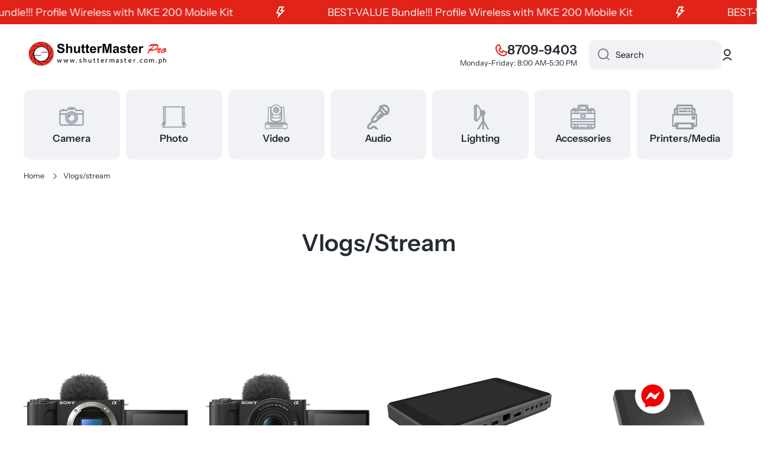

--- FILE ---
content_type: text/html; charset=utf-8
request_url: https://www.shuttermaster.com.ph/collections/vlogs-stream?view=view-24
body_size: 24904
content:
<!doctype html>
<html class="no-js" lang="en" data-role="main">
  <head>
    <meta charset="utf-8">
    <meta http-equiv="X-UA-Compatible" content="IE=edge">
    <meta name="viewport" content="width=device-width,initial-scale=1">
    <meta name="theme-color" content="">
    <link rel="canonical" href="https://www.shuttermaster.com.ph/collections/vlogs-stream">
    <link rel="preconnect" href="https://cdn.shopify.com" crossorigin><link rel="icon" type="image/png" href="//www.shuttermaster.com.ph/cdn/shop/files/shuttermaster_Favicon_for_Website_32x32.png?v=1758076273"><link rel="preconnect" href="https://fonts.shopifycdn.com" crossorigin><title>
      Vlogs/Stream
 &ndash; Shuttermaster pro</title>

    

    

<meta property="og:site_name" content="Shuttermaster pro">
<meta property="og:url" content="https://www.shuttermaster.com.ph/collections/vlogs-stream">
<meta property="og:title" content="Vlogs/Stream">
<meta property="og:type" content="website">
<meta property="og:description" content="ALL YOUR NEEDS. ALL IN ONE PLACE. 
Built for Professionals. Trusted by Expert. 
"><meta property="og:image" content="http://www.shuttermaster.com.ph/cdn/shop/files/BANNER_for_website_bccf9e5d-4f63-4c6e-b9b8-572ca811d76a.jpg?v=1758697413">
  <meta property="og:image:secure_url" content="https://www.shuttermaster.com.ph/cdn/shop/files/BANNER_for_website_bccf9e5d-4f63-4c6e-b9b8-572ca811d76a.jpg?v=1758697413">
  <meta property="og:image:width" content="1200">
  <meta property="og:image:height" content="628"><meta name="twitter:card" content="summary_large_image">
<meta name="twitter:title" content="Vlogs/Stream">
<meta name="twitter:description" content="ALL YOUR NEEDS. ALL IN ONE PLACE. 
Built for Professionals. Trusted by Expert. 
">

    <script src="//www.shuttermaster.com.ph/cdn/shop/t/5/assets/constants.js?v=58251544750838685771756874977" defer="defer"></script>
    <script src="//www.shuttermaster.com.ph/cdn/shop/t/5/assets/pubsub.js?v=158357773527763999511756874977" defer="defer"></script>
    <script src="//www.shuttermaster.com.ph/cdn/shop/t/5/assets/global.js?v=107020124636769360911756874977" defer="defer"></script>
    
    <script>window.performance && window.performance.mark && window.performance.mark('shopify.content_for_header.start');</script><meta name="google-site-verification" content="LEYrXRDIgJX48rPcz2Z9AmoIzE7i6SyA6tnvgMT95_I">
<meta id="shopify-digital-wallet" name="shopify-digital-wallet" content="/24398421/digital_wallets/dialog">
<meta name="shopify-checkout-api-token" content="56ba791bf2c23f38516163124d07faf7">
<meta id="in-context-paypal-metadata" data-shop-id="24398421" data-venmo-supported="false" data-environment="production" data-locale="en_US" data-paypal-v4="true" data-currency="PHP">
<link rel="alternate" type="application/atom+xml" title="Feed" href="/collections/vlogs-stream.atom" />
<link rel="alternate" type="application/json+oembed" href="https://www.shuttermaster.com.ph/collections/vlogs-stream.oembed">
<script async="async" src="/checkouts/internal/preloads.js?locale=en-PH"></script>
<script id="shopify-features" type="application/json">{"accessToken":"56ba791bf2c23f38516163124d07faf7","betas":["rich-media-storefront-analytics"],"domain":"www.shuttermaster.com.ph","predictiveSearch":true,"shopId":24398421,"locale":"en"}</script>
<script>var Shopify = Shopify || {};
Shopify.shop = "shuttermaster-com.myshopify.com";
Shopify.locale = "en";
Shopify.currency = {"active":"PHP","rate":"1.0"};
Shopify.country = "PH";
Shopify.theme = {"name":"Devices","id":147558891709,"schema_name":"Minion","schema_version":"4.0.1","theme_store_id":1571,"role":"main"};
Shopify.theme.handle = "null";
Shopify.theme.style = {"id":null,"handle":null};
Shopify.cdnHost = "www.shuttermaster.com.ph/cdn";
Shopify.routes = Shopify.routes || {};
Shopify.routes.root = "/";</script>
<script type="module">!function(o){(o.Shopify=o.Shopify||{}).modules=!0}(window);</script>
<script>!function(o){function n(){var o=[];function n(){o.push(Array.prototype.slice.apply(arguments))}return n.q=o,n}var t=o.Shopify=o.Shopify||{};t.loadFeatures=n(),t.autoloadFeatures=n()}(window);</script>
<script id="shop-js-analytics" type="application/json">{"pageType":"collection"}</script>
<script defer="defer" async type="module" src="//www.shuttermaster.com.ph/cdn/shopifycloud/shop-js/modules/v2/client.init-shop-cart-sync_C5BV16lS.en.esm.js"></script>
<script defer="defer" async type="module" src="//www.shuttermaster.com.ph/cdn/shopifycloud/shop-js/modules/v2/chunk.common_CygWptCX.esm.js"></script>
<script type="module">
  await import("//www.shuttermaster.com.ph/cdn/shopifycloud/shop-js/modules/v2/client.init-shop-cart-sync_C5BV16lS.en.esm.js");
await import("//www.shuttermaster.com.ph/cdn/shopifycloud/shop-js/modules/v2/chunk.common_CygWptCX.esm.js");

  window.Shopify.SignInWithShop?.initShopCartSync?.({"fedCMEnabled":true,"windoidEnabled":true});

</script>
<script>(function() {
  var isLoaded = false;
  function asyncLoad() {
    if (isLoaded) return;
    isLoaded = true;
    var urls = ["\/\/www.powr.io\/powr.js?powr-token=shuttermaster-com.myshopify.com\u0026external-type=shopify\u0026shop=shuttermaster-com.myshopify.com","https:\/\/way2enjoy.com\/shopify\/1\/facebook-messenger-for-support-pro\/proxy\/js\/fbmsgrrr_free_final_72_disabled.js?shop=shuttermaster-com.myshopify.com"];
    for (var i = 0; i < urls.length; i++) {
      var s = document.createElement('script');
      s.type = 'text/javascript';
      s.async = true;
      s.src = urls[i];
      var x = document.getElementsByTagName('script')[0];
      x.parentNode.insertBefore(s, x);
    }
  };
  if(window.attachEvent) {
    window.attachEvent('onload', asyncLoad);
  } else {
    window.addEventListener('load', asyncLoad, false);
  }
})();</script>
<script id="__st">var __st={"a":24398421,"offset":28800,"reqid":"7827e0a6-8f0b-4055-b04a-8cb519572654-1768674907","pageurl":"www.shuttermaster.com.ph\/collections\/vlogs-stream?view=view-24","u":"05d38b1fe2d4","p":"collection","rtyp":"collection","rid":168180744297};</script>
<script>window.ShopifyPaypalV4VisibilityTracking = true;</script>
<script id="captcha-bootstrap">!function(){'use strict';const t='contact',e='account',n='new_comment',o=[[t,t],['blogs',n],['comments',n],[t,'customer']],c=[[e,'customer_login'],[e,'guest_login'],[e,'recover_customer_password'],[e,'create_customer']],r=t=>t.map((([t,e])=>`form[action*='/${t}']:not([data-nocaptcha='true']) input[name='form_type'][value='${e}']`)).join(','),a=t=>()=>t?[...document.querySelectorAll(t)].map((t=>t.form)):[];function s(){const t=[...o],e=r(t);return a(e)}const i='password',u='form_key',d=['recaptcha-v3-token','g-recaptcha-response','h-captcha-response',i],f=()=>{try{return window.sessionStorage}catch{return}},m='__shopify_v',_=t=>t.elements[u];function p(t,e,n=!1){try{const o=window.sessionStorage,c=JSON.parse(o.getItem(e)),{data:r}=function(t){const{data:e,action:n}=t;return t[m]||n?{data:e,action:n}:{data:t,action:n}}(c);for(const[e,n]of Object.entries(r))t.elements[e]&&(t.elements[e].value=n);n&&o.removeItem(e)}catch(o){console.error('form repopulation failed',{error:o})}}const l='form_type',E='cptcha';function T(t){t.dataset[E]=!0}const w=window,h=w.document,L='Shopify',v='ce_forms',y='captcha';let A=!1;((t,e)=>{const n=(g='f06e6c50-85a8-45c8-87d0-21a2b65856fe',I='https://cdn.shopify.com/shopifycloud/storefront-forms-hcaptcha/ce_storefront_forms_captcha_hcaptcha.v1.5.2.iife.js',D={infoText:'Protected by hCaptcha',privacyText:'Privacy',termsText:'Terms'},(t,e,n)=>{const o=w[L][v],c=o.bindForm;if(c)return c(t,g,e,D).then(n);var r;o.q.push([[t,g,e,D],n]),r=I,A||(h.body.append(Object.assign(h.createElement('script'),{id:'captcha-provider',async:!0,src:r})),A=!0)});var g,I,D;w[L]=w[L]||{},w[L][v]=w[L][v]||{},w[L][v].q=[],w[L][y]=w[L][y]||{},w[L][y].protect=function(t,e){n(t,void 0,e),T(t)},Object.freeze(w[L][y]),function(t,e,n,w,h,L){const[v,y,A,g]=function(t,e,n){const i=e?o:[],u=t?c:[],d=[...i,...u],f=r(d),m=r(i),_=r(d.filter((([t,e])=>n.includes(e))));return[a(f),a(m),a(_),s()]}(w,h,L),I=t=>{const e=t.target;return e instanceof HTMLFormElement?e:e&&e.form},D=t=>v().includes(t);t.addEventListener('submit',(t=>{const e=I(t);if(!e)return;const n=D(e)&&!e.dataset.hcaptchaBound&&!e.dataset.recaptchaBound,o=_(e),c=g().includes(e)&&(!o||!o.value);(n||c)&&t.preventDefault(),c&&!n&&(function(t){try{if(!f())return;!function(t){const e=f();if(!e)return;const n=_(t);if(!n)return;const o=n.value;o&&e.removeItem(o)}(t);const e=Array.from(Array(32),(()=>Math.random().toString(36)[2])).join('');!function(t,e){_(t)||t.append(Object.assign(document.createElement('input'),{type:'hidden',name:u})),t.elements[u].value=e}(t,e),function(t,e){const n=f();if(!n)return;const o=[...t.querySelectorAll(`input[type='${i}']`)].map((({name:t})=>t)),c=[...d,...o],r={};for(const[a,s]of new FormData(t).entries())c.includes(a)||(r[a]=s);n.setItem(e,JSON.stringify({[m]:1,action:t.action,data:r}))}(t,e)}catch(e){console.error('failed to persist form',e)}}(e),e.submit())}));const S=(t,e)=>{t&&!t.dataset[E]&&(n(t,e.some((e=>e===t))),T(t))};for(const o of['focusin','change'])t.addEventListener(o,(t=>{const e=I(t);D(e)&&S(e,y())}));const B=e.get('form_key'),M=e.get(l),P=B&&M;t.addEventListener('DOMContentLoaded',(()=>{const t=y();if(P)for(const e of t)e.elements[l].value===M&&p(e,B);[...new Set([...A(),...v().filter((t=>'true'===t.dataset.shopifyCaptcha))])].forEach((e=>S(e,t)))}))}(h,new URLSearchParams(w.location.search),n,t,e,['guest_login'])})(!0,!0)}();</script>
<script integrity="sha256-4kQ18oKyAcykRKYeNunJcIwy7WH5gtpwJnB7kiuLZ1E=" data-source-attribution="shopify.loadfeatures" defer="defer" src="//www.shuttermaster.com.ph/cdn/shopifycloud/storefront/assets/storefront/load_feature-a0a9edcb.js" crossorigin="anonymous"></script>
<script data-source-attribution="shopify.dynamic_checkout.dynamic.init">var Shopify=Shopify||{};Shopify.PaymentButton=Shopify.PaymentButton||{isStorefrontPortableWallets:!0,init:function(){window.Shopify.PaymentButton.init=function(){};var t=document.createElement("script");t.src="https://www.shuttermaster.com.ph/cdn/shopifycloud/portable-wallets/latest/portable-wallets.en.js",t.type="module",document.head.appendChild(t)}};
</script>
<script data-source-attribution="shopify.dynamic_checkout.buyer_consent">
  function portableWalletsHideBuyerConsent(e){var t=document.getElementById("shopify-buyer-consent"),n=document.getElementById("shopify-subscription-policy-button");t&&n&&(t.classList.add("hidden"),t.setAttribute("aria-hidden","true"),n.removeEventListener("click",e))}function portableWalletsShowBuyerConsent(e){var t=document.getElementById("shopify-buyer-consent"),n=document.getElementById("shopify-subscription-policy-button");t&&n&&(t.classList.remove("hidden"),t.removeAttribute("aria-hidden"),n.addEventListener("click",e))}window.Shopify?.PaymentButton&&(window.Shopify.PaymentButton.hideBuyerConsent=portableWalletsHideBuyerConsent,window.Shopify.PaymentButton.showBuyerConsent=portableWalletsShowBuyerConsent);
</script>
<script data-source-attribution="shopify.dynamic_checkout.cart.bootstrap">document.addEventListener("DOMContentLoaded",(function(){function t(){return document.querySelector("shopify-accelerated-checkout-cart, shopify-accelerated-checkout")}if(t())Shopify.PaymentButton.init();else{new MutationObserver((function(e,n){t()&&(Shopify.PaymentButton.init(),n.disconnect())})).observe(document.body,{childList:!0,subtree:!0})}}));
</script>
<link id="shopify-accelerated-checkout-styles" rel="stylesheet" media="screen" href="https://www.shuttermaster.com.ph/cdn/shopifycloud/portable-wallets/latest/accelerated-checkout-backwards-compat.css" crossorigin="anonymous">
<style id="shopify-accelerated-checkout-cart">
        #shopify-buyer-consent {
  margin-top: 1em;
  display: inline-block;
  width: 100%;
}

#shopify-buyer-consent.hidden {
  display: none;
}

#shopify-subscription-policy-button {
  background: none;
  border: none;
  padding: 0;
  text-decoration: underline;
  font-size: inherit;
  cursor: pointer;
}

#shopify-subscription-policy-button::before {
  box-shadow: none;
}

      </style>
<script id="sections-script" data-sections="main-collection-product-grid,footer" defer="defer" src="//www.shuttermaster.com.ph/cdn/shop/t/5/compiled_assets/scripts.js?v=944"></script>
<script>window.performance && window.performance.mark && window.performance.mark('shopify.content_for_header.end');</script>

    
    <style data-shopify>    
      @font-face {
  font-family: "Instrument Sans";
  font-weight: 400;
  font-style: normal;
  font-display: swap;
  src: url("//www.shuttermaster.com.ph/cdn/fonts/instrument_sans/instrumentsans_n4.db86542ae5e1596dbdb28c279ae6c2086c4c5bfa.woff2") format("woff2"),
       url("//www.shuttermaster.com.ph/cdn/fonts/instrument_sans/instrumentsans_n4.510f1b081e58d08c30978f465518799851ef6d8b.woff") format("woff");
}

@font-face {
  font-family: "Instrument Sans";
  font-weight: 600;
  font-style: normal;
  font-display: swap;
  src: url("//www.shuttermaster.com.ph/cdn/fonts/instrument_sans/instrumentsans_n6.27dc66245013a6f7f317d383a3cc9a0c347fb42d.woff2") format("woff2"),
       url("//www.shuttermaster.com.ph/cdn/fonts/instrument_sans/instrumentsans_n6.1a71efbeeb140ec495af80aad612ad55e19e6d0e.woff") format("woff");
}

@font-face {
  font-family: "Instrument Sans";
  font-weight: 400;
  font-style: italic;
  font-display: swap;
  src: url("//www.shuttermaster.com.ph/cdn/fonts/instrument_sans/instrumentsans_i4.028d3c3cd8d085648c808ceb20cd2fd1eb3560e5.woff2") format("woff2"),
       url("//www.shuttermaster.com.ph/cdn/fonts/instrument_sans/instrumentsans_i4.7e90d82df8dee29a99237cd19cc529d2206706a2.woff") format("woff");
}

      @font-face {
  font-family: "Instrument Sans";
  font-weight: 600;
  font-style: italic;
  font-display: swap;
  src: url("//www.shuttermaster.com.ph/cdn/fonts/instrument_sans/instrumentsans_i6.ba8063f6adfa1e7ffe690cc5efa600a1e0a8ec32.woff2") format("woff2"),
       url("//www.shuttermaster.com.ph/cdn/fonts/instrument_sans/instrumentsans_i6.a5bb29b76a0bb820ddaa9417675a5d0bafaa8c1f.woff") format("woff");
}

      @font-face {
  font-family: "Instrument Sans";
  font-weight: 600;
  font-style: normal;
  font-display: swap;
  src: url("//www.shuttermaster.com.ph/cdn/fonts/instrument_sans/instrumentsans_n6.27dc66245013a6f7f317d383a3cc9a0c347fb42d.woff2") format("woff2"),
       url("//www.shuttermaster.com.ph/cdn/fonts/instrument_sans/instrumentsans_n6.1a71efbeeb140ec495af80aad612ad55e19e6d0e.woff") format("woff");
}

    
      :root {
    	--duration-short: .2s;
        --duration-medium: .3s;
    	--duration-large: .5s;
    	--animation-bezier: ease;
    	--zoom-animation-bezier: cubic-bezier(.15,.75,.5,1);
    
        --animation-type: cubic-bezier(0, 0, 0.3, 1);
        --animation-time: .5s;

        --product-thumbnail_move-up: 0.35s;
        --product-thumbnail_move-up_type: linear;
        --product-thumbnail-button_opacity_hover: 0.15s;
        --product-thumbnail-button_opacity_over: 0.3s;
        --product-thumbnail-button_opacity_type: linear;
        --product-thumbnail-button_move: 0.35s;
        --product-thumbnail-button_move_type: linear;

        --font-heading-family: "Instrument Sans", sans-serif;
        --font-heading-style: normal;
        --font-heading-weight: 600;
    
        --font-body-family: "Instrument Sans", sans-serif;
        --font-body-style: normal;
        --font-body-weight: 400;
    	--font-body-bold-weight: 600;
    	--font-button-weight: 600;
    
    	--font-heading-scale: 1.1;
        --font-body-scale: 1.05;
    
        --font-body-size: calc(16px * var(--font-body-scale));
        --font-body-line-height: 130%;
        --font-body2-size: calc(14px * var(--font-body-scale));
        --font-body2-line-height: 130%;
        --font-body3-size: calc(12px * var(--font-body-scale));
        --font-body3-line-height: 130%;
        --font-body4-size: calc(10px * var(--font-body-scale));
        --font-body4-line-height: 130%;

        --color-body-background: #ffffff;
        --color-secondary-background: #f0f2f5;
      	--color-section-background: var(--color-secondary-background);--color-simple-dropdown: #ffffff;
    	--color-vertical-menu-dropdown: #ffffff;

        --color-base:#242b33;
    	--color-base-rgb: 36, 43, 51;
        --color-accent:#e2231a;
        --color-subheading: var(--color-accent);
        --color-text-link:#b80000;

        --color-price: #202933;
        --color-old-price: #e2231a;
        --color-lines-borders: rgba(36, 43, 51, 0.3);
        --color-input-background: #f0f2f5;
        --color-input-text: #0e0e0e;
        --color-input-background-active: var(--color-body-background);
        --opacity-icons: 0.5;

    	--mobile-focus-color: rgba(36, 43, 51, 0.04);

    	--shadow: 0px 4px 20px rgba(22, 19, 69, 0.13);
        --card-price-size: calc(20px * var(--font-heading-scale));--auto-text-color-button-light:#ffffff;
    	--auto-text-color-button-dark:var(--color-base);
    	--auto-input-color-active-border-light: rgba(255,255,255,0.3);
    	--auto-input-color-active-border-dark:rgba(var(--color-base-rgb),0.3);--auto-text-color-input-light:#ffffff;
    	--auto-text-color-input-dark:var(--color-input-text);--auto-text-color-accent: #ffffff
   		
;--auto-text-color--with-base-color: #ffffff;--radius: 10px;
    	--radius-input: 10px;
    	--radius-button: 10px;
    	--radius-badge:3px;
    	--radius-checkbox:4px;
        --radius-menu: 10px;

        --color-badge-1:#e2231a;--color-badge-1-text: var(--auto-text-color-button-light);--color-badge-2:#ff0b00;--color-badge-2-text: var(--auto-text-color-button-dark);--color-badge-3:#0e0e0e;--color-badge-3-text: var(--auto-text-color-button-light);--color-free-delivery-bar: #99D5CF;
      
    	--color-error: #e2231a;
    
        --form_field-height: 50px;
        
        --page-width: 1180px;
        --page-padding: 30px;
        --page-padding-tablet: 30px;
        --page-padding-phone: 20px;

        --sections-top-spacing:100px;
    	--sections-top-spacing-mobile:80px;
		--sections-top-spacing--medium:80px;
    	--sections-top-spacing--medium-mobile:60px;
		--sections-top-spacing--small:40px;
    	--sections-top-spacing--small-mobile:40px;

        --padding1: 10px;
        --padding2: 20px;
        --padding3: 30px;
        --padding4: 40px;
    	--padding5: 60px;
        --padding-auto: 30px;
      }

      *,
      *::before,
      *::after {
      	box-sizing: border-box;
      }
      html {
        box-sizing: border-box;
        height: 100%;
     	-webkit-tap-highlight-color: transparent;
    	scroll-behavior: smooth;
      }
      body {
        display: grid;
        grid-template-rows: auto auto 1fr auto;
        grid-template-columns: 100%;
        min-height: 100%;
        margin: 0;
        font-size: var(--font-body-size);
        line-height: var(--font-body-line-height);
        color: var(--color-base);
    	background: var(--color-body-background);
        font-family: var(--font-body-family);
        font-style: var(--font-body-style);
        font-weight: var(--font-body-weight);
        -webkit-text-size-adjust: none;
    	text-size-adjust: none;
    	overflow-x: hidden;
      }.btn,
      .btn-color{
        --background: var(--color-accent);--color: var(--auto-text-color-button-light);
    	--fill: var(--auto-text-color-button-light);}.btn--secondary{
        --background: var(--color-base);--color: var(--auto-text-color-button-light);
    	--fill: var(--auto-text-color-button-light);}.btn.checkout-button-color,
      .btn.product-form__submit,
      .btn.btn--add-to-cart{
        --background: #b80000;--color: var(--auto-text-color-button-light);
    	--fill: var(--auto-text-color-button-light);}.btn.btn-quickview-color{
        --background: #e2231a;--color: var(--auto-text-color-button-light);
    	--fill: var(--auto-text-color-button-light);}

      
    
    .visually-hidden {
      position: absolute!important;
      overflow: hidden;
      margin: -1px;
      border: 0;
      clip: rect(0 0 0 0);
      word-wrap: normal!important;
    }
    .visually-hidden:not(:focus),
    .visually-hidden:not(:focus-visible){
      width: 1px;
      height: 1px;
      padding: 0;
    }
    .announcement-bar{
      opacity:0;
    }
    .popup-modal{
      display: none;
    }.js #MainContent{
      opacity:0;
      transition: opacity 1s var(--animation-bezier);
    }
    .js.dom-loaded #MainContent{
      opacity:1;
    }.js img.image-show--fadein{
      opacity:0;
      transition: opacity 1s var(--animation-bezier);
    }
    .js img.image-show--fadein.image-loaded{
      opacity: 1;
    }</style>

    <link href="//www.shuttermaster.com.ph/cdn/shop/t/5/assets/base.css?v=97926260068929440841756874977" rel="stylesheet" type="text/css" media="all" />
    
<link rel="preload" as="font" href="//www.shuttermaster.com.ph/cdn/fonts/instrument_sans/instrumentsans_n4.db86542ae5e1596dbdb28c279ae6c2086c4c5bfa.woff2" type="font/woff2" crossorigin><link rel="preload" as="font" href="//www.shuttermaster.com.ph/cdn/fonts/instrument_sans/instrumentsans_n6.27dc66245013a6f7f317d383a3cc9a0c347fb42d.woff2" type="font/woff2" crossorigin><link rel="stylesheet" href="//www.shuttermaster.com.ph/cdn/shop/t/5/assets/component-predictive-search.css?v=56809426218578757611756874977" media="print" onload="this.media='all'"><script>
      document.documentElement.className = document.documentElement.className.replace('no-js', 'js');
      if (Shopify.designMode) {
        document.documentElement.classList.add('shopify-design-mode');
      }
      document.addEventListener("DOMContentLoaded", function(event) {
        document.documentElement.classList.add('dom-loaded');
        setTimeout(function(){document.querySelector('footer').classList.add('footer-loaded')}, 700);
      });
    </script>
  <!-- BEGIN app block: shopify://apps/facebook-messenger-support/blocks/app-embed/31253df7-f4c7-4fcd-b9a4-ed8710685e77 --><script>
 if (!window.pdfbmsgerJs_new2a) {
    try {
        window.pdfbmsgerJs_new2a = {};
        pdfbmsgerJs_new2a.pdfbmsgrrr_new2a = {
            metafields: {
                shop: "shuttermaster-com.myshopify.com",
                settings: {"block_order":["15000003948"],"blocks":{"15000003948":{"disabled":"0","number":"13769845","name":"James","label":"Sales","avatar":"https://cdn.shopify.com/s/files/1/0033/3538/9233/files/1028931.svg?v=1591276537","online":"0","timezone":"Europe/Rome","cid":"15000003948","ciiid":"3815","sunday":{"enabled":"1","range":"1,1439"},"monday":{"enabled":"1","range":"1,1439"},"tuesday":{"enabled":"1","range":"1,1439"},"wednesday":{"enabled":"1","range":"1,1439"},"thursday":{"enabled":"1","range":"1,1439"},"friday":{"enabled":"1","range":"1,1439"},"saturday":{"enabled":"1","range":"1,1439"},"offline":"Currently Offline. Will be back soon","chat":{"enabled":"1","greeting":"Hello! James here from support team. for Order status, kindly give your order number and enter, for anything else please type message and chat with me"},"message":"I need help","page_url":"0"}},"style":{"pattern":"24","customized":{"enabled":"0","color":"#F2CA80","background":"#1E1E20","background_img":"","background_img_main":"","button_animation":"","background_pic_header":"","auto_start":"9999000","icon_width":"60","chat_width":"376","border_radius":"50","icon_position":"12","compact_normal":"1","secondary_button":"1","secondary_button_link":"https://m.me/375336625873460","secondary_text":"","pages_display":"/pages/,/,/collections/,/products/,/cart/,/orders/,/checkouts/,/blogs/,/password/","updown_bottom":"20","updown_bottom2":"0","widget_optin":"","leftright_label":"0","updown_share":"30","secondary_button_bgcolor":"#ffffff","secondary_button_tcolor":"#f00000","secondary_button_lcolor":"#d41515","leftt_rightt":"1.0","leftt_rightt_sec":"11.400000000000006","animation_count":"infinite","font_weight":"600","animation_iteration":"99999","extend_header_img":"0","font":"Muli","font_size":"16","abandned_cart_enabled":"1","auto_hide_share":"10000000000","auto_hide_chat":"10000000000","final_leftright_second_position":"right","remove_bottom":"1","header_text_color":"#","header_bg_color":"#","share_icons_display":"Whatsapp","share_size":"40","share_radius":"0","share_trans":"0","what_bg":"","body_bgcolor":"","abandoned_kakkar":"0","shadow_yn":"1","mobile_label_yn":"1","google_ec":"whatsapp_pushdaddy","google_el":"whatsapp_pushdaddy","google_ea":"whatsapp_pushdaddy","fpixel_en":"whatsapp_pushdaddy","chatbox_radius":"8","order_conf":false,"whatsapp_yn":"1","header_posit_img":"center","remove_bg":"0","chatbox_height":"50","title_textsize":"24","fblang":"Array","waving_img":"","merged_icons":"0","merged_icons_display":"NO","network_":"https://www.gravatar.com/avatar"}},"share":{"desktop":{"disabled":"1","position":"left"},"mobile":{"disabled":"1","position":"left"},"style":{"color":"#2A2C2B","background":"#D8AB2E"},"texts":{"button":"Share","message":"CHECK THIS OUT"}},"track_url":"https://way2enjoy.com/shopify/1/facebook-messenger-for-support/tracking_1.php","charge":true,"desktop":{"disabled":"0","position":"right","layout":"button_chat"},"mobile":{"disabled":"0","position":"right","layout":"button_chat"},"texts":{"title":"Hi there","description":"Welcome Guest","note":"We typically reply within minutes","button":"Chat with us","placeholder":"Send a message…","emoji_search":"Search emoji…","emoji_frequently":"Frequently used","emoji_people":"People","emoji_nature":"Nature","emoji_objects":"Objects","emoji_places":"Places","emoji_symbols":"Symbols","emoji_not_found":"No emoji could be found"}},
				
            }
        };
        // Any additional code...
    } catch (e) {
        console.error('An error occurred in the script:', e);
    }
}


</script>






<!-- END app block --><script src="https://cdn.shopify.com/extensions/472a30eb-a053-43d0-a46b-4a610ad9c18b/facebook-messenger-support-19/assets/fbmsgrrr_free_final_pd.js" type="text/javascript" defer="defer"></script>
<link href="https://cdn.shopify.com/extensions/472a30eb-a053-43d0-a46b-4a610ad9c18b/facebook-messenger-support-19/assets/fbmsgrss.css" rel="stylesheet" type="text/css" media="all">
<link href="https://monorail-edge.shopifysvc.com" rel="dns-prefetch">
<script>(function(){if ("sendBeacon" in navigator && "performance" in window) {try {var session_token_from_headers = performance.getEntriesByType('navigation')[0].serverTiming.find(x => x.name == '_s').description;} catch {var session_token_from_headers = undefined;}var session_cookie_matches = document.cookie.match(/_shopify_s=([^;]*)/);var session_token_from_cookie = session_cookie_matches && session_cookie_matches.length === 2 ? session_cookie_matches[1] : "";var session_token = session_token_from_headers || session_token_from_cookie || "";function handle_abandonment_event(e) {var entries = performance.getEntries().filter(function(entry) {return /monorail-edge.shopifysvc.com/.test(entry.name);});if (!window.abandonment_tracked && entries.length === 0) {window.abandonment_tracked = true;var currentMs = Date.now();var navigation_start = performance.timing.navigationStart;var payload = {shop_id: 24398421,url: window.location.href,navigation_start,duration: currentMs - navigation_start,session_token,page_type: "collection"};window.navigator.sendBeacon("https://monorail-edge.shopifysvc.com/v1/produce", JSON.stringify({schema_id: "online_store_buyer_site_abandonment/1.1",payload: payload,metadata: {event_created_at_ms: currentMs,event_sent_at_ms: currentMs}}));}}window.addEventListener('pagehide', handle_abandonment_event);}}());</script>
<script id="web-pixels-manager-setup">(function e(e,d,r,n,o){if(void 0===o&&(o={}),!Boolean(null===(a=null===(i=window.Shopify)||void 0===i?void 0:i.analytics)||void 0===a?void 0:a.replayQueue)){var i,a;window.Shopify=window.Shopify||{};var t=window.Shopify;t.analytics=t.analytics||{};var s=t.analytics;s.replayQueue=[],s.publish=function(e,d,r){return s.replayQueue.push([e,d,r]),!0};try{self.performance.mark("wpm:start")}catch(e){}var l=function(){var e={modern:/Edge?\/(1{2}[4-9]|1[2-9]\d|[2-9]\d{2}|\d{4,})\.\d+(\.\d+|)|Firefox\/(1{2}[4-9]|1[2-9]\d|[2-9]\d{2}|\d{4,})\.\d+(\.\d+|)|Chrom(ium|e)\/(9{2}|\d{3,})\.\d+(\.\d+|)|(Maci|X1{2}).+ Version\/(15\.\d+|(1[6-9]|[2-9]\d|\d{3,})\.\d+)([,.]\d+|)( \(\w+\)|)( Mobile\/\w+|) Safari\/|Chrome.+OPR\/(9{2}|\d{3,})\.\d+\.\d+|(CPU[ +]OS|iPhone[ +]OS|CPU[ +]iPhone|CPU IPhone OS|CPU iPad OS)[ +]+(15[._]\d+|(1[6-9]|[2-9]\d|\d{3,})[._]\d+)([._]\d+|)|Android:?[ /-](13[3-9]|1[4-9]\d|[2-9]\d{2}|\d{4,})(\.\d+|)(\.\d+|)|Android.+Firefox\/(13[5-9]|1[4-9]\d|[2-9]\d{2}|\d{4,})\.\d+(\.\d+|)|Android.+Chrom(ium|e)\/(13[3-9]|1[4-9]\d|[2-9]\d{2}|\d{4,})\.\d+(\.\d+|)|SamsungBrowser\/([2-9]\d|\d{3,})\.\d+/,legacy:/Edge?\/(1[6-9]|[2-9]\d|\d{3,})\.\d+(\.\d+|)|Firefox\/(5[4-9]|[6-9]\d|\d{3,})\.\d+(\.\d+|)|Chrom(ium|e)\/(5[1-9]|[6-9]\d|\d{3,})\.\d+(\.\d+|)([\d.]+$|.*Safari\/(?![\d.]+ Edge\/[\d.]+$))|(Maci|X1{2}).+ Version\/(10\.\d+|(1[1-9]|[2-9]\d|\d{3,})\.\d+)([,.]\d+|)( \(\w+\)|)( Mobile\/\w+|) Safari\/|Chrome.+OPR\/(3[89]|[4-9]\d|\d{3,})\.\d+\.\d+|(CPU[ +]OS|iPhone[ +]OS|CPU[ +]iPhone|CPU IPhone OS|CPU iPad OS)[ +]+(10[._]\d+|(1[1-9]|[2-9]\d|\d{3,})[._]\d+)([._]\d+|)|Android:?[ /-](13[3-9]|1[4-9]\d|[2-9]\d{2}|\d{4,})(\.\d+|)(\.\d+|)|Mobile Safari.+OPR\/([89]\d|\d{3,})\.\d+\.\d+|Android.+Firefox\/(13[5-9]|1[4-9]\d|[2-9]\d{2}|\d{4,})\.\d+(\.\d+|)|Android.+Chrom(ium|e)\/(13[3-9]|1[4-9]\d|[2-9]\d{2}|\d{4,})\.\d+(\.\d+|)|Android.+(UC? ?Browser|UCWEB|U3)[ /]?(15\.([5-9]|\d{2,})|(1[6-9]|[2-9]\d|\d{3,})\.\d+)\.\d+|SamsungBrowser\/(5\.\d+|([6-9]|\d{2,})\.\d+)|Android.+MQ{2}Browser\/(14(\.(9|\d{2,})|)|(1[5-9]|[2-9]\d|\d{3,})(\.\d+|))(\.\d+|)|K[Aa][Ii]OS\/(3\.\d+|([4-9]|\d{2,})\.\d+)(\.\d+|)/},d=e.modern,r=e.legacy,n=navigator.userAgent;return n.match(d)?"modern":n.match(r)?"legacy":"unknown"}(),u="modern"===l?"modern":"legacy",c=(null!=n?n:{modern:"",legacy:""})[u],f=function(e){return[e.baseUrl,"/wpm","/b",e.hashVersion,"modern"===e.buildTarget?"m":"l",".js"].join("")}({baseUrl:d,hashVersion:r,buildTarget:u}),m=function(e){var d=e.version,r=e.bundleTarget,n=e.surface,o=e.pageUrl,i=e.monorailEndpoint;return{emit:function(e){var a=e.status,t=e.errorMsg,s=(new Date).getTime(),l=JSON.stringify({metadata:{event_sent_at_ms:s},events:[{schema_id:"web_pixels_manager_load/3.1",payload:{version:d,bundle_target:r,page_url:o,status:a,surface:n,error_msg:t},metadata:{event_created_at_ms:s}}]});if(!i)return console&&console.warn&&console.warn("[Web Pixels Manager] No Monorail endpoint provided, skipping logging."),!1;try{return self.navigator.sendBeacon.bind(self.navigator)(i,l)}catch(e){}var u=new XMLHttpRequest;try{return u.open("POST",i,!0),u.setRequestHeader("Content-Type","text/plain"),u.send(l),!0}catch(e){return console&&console.warn&&console.warn("[Web Pixels Manager] Got an unhandled error while logging to Monorail."),!1}}}}({version:r,bundleTarget:l,surface:e.surface,pageUrl:self.location.href,monorailEndpoint:e.monorailEndpoint});try{o.browserTarget=l,function(e){var d=e.src,r=e.async,n=void 0===r||r,o=e.onload,i=e.onerror,a=e.sri,t=e.scriptDataAttributes,s=void 0===t?{}:t,l=document.createElement("script"),u=document.querySelector("head"),c=document.querySelector("body");if(l.async=n,l.src=d,a&&(l.integrity=a,l.crossOrigin="anonymous"),s)for(var f in s)if(Object.prototype.hasOwnProperty.call(s,f))try{l.dataset[f]=s[f]}catch(e){}if(o&&l.addEventListener("load",o),i&&l.addEventListener("error",i),u)u.appendChild(l);else{if(!c)throw new Error("Did not find a head or body element to append the script");c.appendChild(l)}}({src:f,async:!0,onload:function(){if(!function(){var e,d;return Boolean(null===(d=null===(e=window.Shopify)||void 0===e?void 0:e.analytics)||void 0===d?void 0:d.initialized)}()){var d=window.webPixelsManager.init(e)||void 0;if(d){var r=window.Shopify.analytics;r.replayQueue.forEach((function(e){var r=e[0],n=e[1],o=e[2];d.publishCustomEvent(r,n,o)})),r.replayQueue=[],r.publish=d.publishCustomEvent,r.visitor=d.visitor,r.initialized=!0}}},onerror:function(){return m.emit({status:"failed",errorMsg:"".concat(f," has failed to load")})},sri:function(e){var d=/^sha384-[A-Za-z0-9+/=]+$/;return"string"==typeof e&&d.test(e)}(c)?c:"",scriptDataAttributes:o}),m.emit({status:"loading"})}catch(e){m.emit({status:"failed",errorMsg:(null==e?void 0:e.message)||"Unknown error"})}}})({shopId: 24398421,storefrontBaseUrl: "https://www.shuttermaster.com.ph",extensionsBaseUrl: "https://extensions.shopifycdn.com/cdn/shopifycloud/web-pixels-manager",monorailEndpoint: "https://monorail-edge.shopifysvc.com/unstable/produce_batch",surface: "storefront-renderer",enabledBetaFlags: ["2dca8a86"],webPixelsConfigList: [{"id":"486801597","configuration":"{\"config\":\"{\\\"google_tag_ids\\\":[\\\"G-YPTR0LSX26\\\",\\\"AW-998051917\\\",\\\"GT-5MJPQZX\\\"],\\\"target_country\\\":\\\"PH\\\",\\\"gtag_events\\\":[{\\\"type\\\":\\\"begin_checkout\\\",\\\"action_label\\\":[\\\"G-YPTR0LSX26\\\",\\\"AW-998051917\\\/C6rtCOrO47IZEM2g9NsD\\\"]},{\\\"type\\\":\\\"search\\\",\\\"action_label\\\":[\\\"G-YPTR0LSX26\\\",\\\"AW-998051917\\\/6DwmCOTO47IZEM2g9NsD\\\"]},{\\\"type\\\":\\\"view_item\\\",\\\"action_label\\\":[\\\"G-YPTR0LSX26\\\",\\\"AW-998051917\\\/VVSSCK3N47IZEM2g9NsD\\\",\\\"MC-XCWNMYXW05\\\"]},{\\\"type\\\":\\\"purchase\\\",\\\"action_label\\\":[\\\"G-YPTR0LSX26\\\",\\\"AW-998051917\\\/tmpjCKfN47IZEM2g9NsD\\\",\\\"MC-XCWNMYXW05\\\"]},{\\\"type\\\":\\\"page_view\\\",\\\"action_label\\\":[\\\"G-YPTR0LSX26\\\",\\\"AW-998051917\\\/ckpYCKrN47IZEM2g9NsD\\\",\\\"MC-XCWNMYXW05\\\"]},{\\\"type\\\":\\\"add_payment_info\\\",\\\"action_label\\\":[\\\"G-YPTR0LSX26\\\",\\\"AW-998051917\\\/akcvCO3O47IZEM2g9NsD\\\"]},{\\\"type\\\":\\\"add_to_cart\\\",\\\"action_label\\\":[\\\"G-YPTR0LSX26\\\",\\\"AW-998051917\\\/vu7aCOfO47IZEM2g9NsD\\\"]}],\\\"enable_monitoring_mode\\\":false}\"}","eventPayloadVersion":"v1","runtimeContext":"OPEN","scriptVersion":"b2a88bafab3e21179ed38636efcd8a93","type":"APP","apiClientId":1780363,"privacyPurposes":[],"dataSharingAdjustments":{"protectedCustomerApprovalScopes":["read_customer_address","read_customer_email","read_customer_name","read_customer_personal_data","read_customer_phone"]}},{"id":"shopify-app-pixel","configuration":"{}","eventPayloadVersion":"v1","runtimeContext":"STRICT","scriptVersion":"0450","apiClientId":"shopify-pixel","type":"APP","privacyPurposes":["ANALYTICS","MARKETING"]},{"id":"shopify-custom-pixel","eventPayloadVersion":"v1","runtimeContext":"LAX","scriptVersion":"0450","apiClientId":"shopify-pixel","type":"CUSTOM","privacyPurposes":["ANALYTICS","MARKETING"]}],isMerchantRequest: false,initData: {"shop":{"name":"Shuttermaster pro","paymentSettings":{"currencyCode":"PHP"},"myshopifyDomain":"shuttermaster-com.myshopify.com","countryCode":"PH","storefrontUrl":"https:\/\/www.shuttermaster.com.ph"},"customer":null,"cart":null,"checkout":null,"productVariants":[],"purchasingCompany":null},},"https://www.shuttermaster.com.ph/cdn","fcfee988w5aeb613cpc8e4bc33m6693e112",{"modern":"","legacy":""},{"shopId":"24398421","storefrontBaseUrl":"https:\/\/www.shuttermaster.com.ph","extensionBaseUrl":"https:\/\/extensions.shopifycdn.com\/cdn\/shopifycloud\/web-pixels-manager","surface":"storefront-renderer","enabledBetaFlags":"[\"2dca8a86\"]","isMerchantRequest":"false","hashVersion":"fcfee988w5aeb613cpc8e4bc33m6693e112","publish":"custom","events":"[[\"page_viewed\",{}],[\"collection_viewed\",{\"collection\":{\"id\":\"168180744297\",\"title\":\"Vlogs\/Stream\",\"productVariants\":[{\"price\":{\"amount\":59999.0,\"currencyCode\":\"PHP\"},\"product\":{\"title\":\"Sony ZV-E10 II vlog camera Body Only (ZV-E10M2)\",\"vendor\":\"shuttermaster.com.ph\",\"id\":\"7926570057917\",\"untranslatedTitle\":\"Sony ZV-E10 II vlog camera Body Only (ZV-E10M2)\",\"url\":\"\/products\/sony-zv-e10-ii-vlog-camera-body-only-zv-e10m2\",\"type\":\"Camera\"},\"id\":\"44710672957629\",\"image\":{\"src\":\"\/\/www.shuttermaster.com.ph\/cdn\/shop\/files\/ZV-E10Body.jpg?v=1734057372\"},\"sku\":\"\",\"title\":\"Default Title\",\"untranslatedTitle\":\"Default Title\"},{\"price\":{\"amount\":65999.0,\"currencyCode\":\"PHP\"},\"product\":{\"title\":\"Sony ZV-E10 II Mirrorless Camera with 16-50mm Lens (Black) ZV-E10M2K\",\"vendor\":\"shuttermaster.com.ph\",\"id\":\"7926569664701\",\"untranslatedTitle\":\"Sony ZV-E10 II Mirrorless Camera with 16-50mm Lens (Black) ZV-E10M2K\",\"url\":\"\/products\/sony-zv-e10-ii-mirrorless-camera-with-16-50mm-lens-black-zv-e10m2k\",\"type\":\"Camera\"},\"id\":\"44710670041277\",\"image\":{\"src\":\"\/\/www.shuttermaster.com.ph\/cdn\/shop\/files\/sony_zv_e10_ii.jpg?v=1734056958\"},\"sku\":\"Sony ZV-E10 II Mirrorless Camera with 16-50mm Lens (Black) ZV-E10M2K\",\"title\":\"Default Title\",\"untranslatedTitle\":\"Default Title\"},{\"price\":{\"amount\":74800.0,\"currencyCode\":\"PHP\"},\"product\":{\"title\":\"YoloLiv YoloBox Pro Portable Multi-Camera Encoder\/Streamer, Switcher\/Monitor \u0026 Recorder\",\"vendor\":\"shuttermaster.com.ph\",\"id\":\"7193252462781\",\"untranslatedTitle\":\"YoloLiv YoloBox Pro Portable Multi-Camera Encoder\/Streamer, Switcher\/Monitor \u0026 Recorder\",\"url\":\"\/products\/yololiv-yolobox-pro-portable-multi-camera-encoder-streamer-switcher-monitor-recorder\",\"type\":\"live streamer\"},\"id\":\"41596477931709\",\"image\":{\"src\":\"\/\/www.shuttermaster.com.ph\/cdn\/shop\/products\/YoloLivYoloBoxPro.jpg?v=1647308550\"},\"sku\":\"YoloLiv YoloBox Pro Portable Multi-Camera Encoder\/Streamer, Switcher\/Monitor \u0026 Recorder\",\"title\":\"Default Title\",\"untranslatedTitle\":\"Default Title\"},{\"price\":{\"amount\":47995.0,\"currencyCode\":\"PHP\"},\"product\":{\"title\":\"YoloLiv YoloBox Portable All-in-One Multi-Camera Live Streaming Encoder, Switcher, Monitor, and Recorder\",\"vendor\":\"shuttermaster.com.ph\",\"id\":\"7193248792765\",\"untranslatedTitle\":\"YoloLiv YoloBox Portable All-in-One Multi-Camera Live Streaming Encoder, Switcher, Monitor, and Recorder\",\"url\":\"\/products\/yololiv-yolobox-portable-all-in-one-multi-camera-live-streaming-encoder-switcher-monitor-and-recorder\",\"type\":\"live streamer\"},\"id\":\"41596457582781\",\"image\":{\"src\":\"\/\/www.shuttermaster.com.ph\/cdn\/shop\/products\/YoloLivYoloBox.jpg?v=1647308016\"},\"sku\":\"YoloLiv YoloBox Portable All-in-One Multi-Camera Live Streaming Encoder, Switcher, Monitor, and Recorder\",\"title\":\"Default Title\",\"untranslatedTitle\":\"Default Title\"}]}}]]"});</script><script>
  window.ShopifyAnalytics = window.ShopifyAnalytics || {};
  window.ShopifyAnalytics.meta = window.ShopifyAnalytics.meta || {};
  window.ShopifyAnalytics.meta.currency = 'PHP';
  var meta = {"products":[{"id":7926570057917,"gid":"gid:\/\/shopify\/Product\/7926570057917","vendor":"shuttermaster.com.ph","type":"Camera","handle":"sony-zv-e10-ii-vlog-camera-body-only-zv-e10m2","variants":[{"id":44710672957629,"price":5999900,"name":"Sony ZV-E10 II vlog camera Body Only (ZV-E10M2)","public_title":null,"sku":""}],"remote":false},{"id":7926569664701,"gid":"gid:\/\/shopify\/Product\/7926569664701","vendor":"shuttermaster.com.ph","type":"Camera","handle":"sony-zv-e10-ii-mirrorless-camera-with-16-50mm-lens-black-zv-e10m2k","variants":[{"id":44710670041277,"price":6599900,"name":"Sony ZV-E10 II Mirrorless Camera with 16-50mm Lens (Black) ZV-E10M2K","public_title":null,"sku":"Sony ZV-E10 II Mirrorless Camera with 16-50mm Lens (Black) ZV-E10M2K"}],"remote":false},{"id":7193252462781,"gid":"gid:\/\/shopify\/Product\/7193252462781","vendor":"shuttermaster.com.ph","type":"live streamer","handle":"yololiv-yolobox-pro-portable-multi-camera-encoder-streamer-switcher-monitor-recorder","variants":[{"id":41596477931709,"price":7480000,"name":"YoloLiv YoloBox Pro Portable Multi-Camera Encoder\/Streamer, Switcher\/Monitor \u0026 Recorder","public_title":null,"sku":"YoloLiv YoloBox Pro Portable Multi-Camera Encoder\/Streamer, Switcher\/Monitor \u0026 Recorder"}],"remote":false},{"id":7193248792765,"gid":"gid:\/\/shopify\/Product\/7193248792765","vendor":"shuttermaster.com.ph","type":"live streamer","handle":"yololiv-yolobox-portable-all-in-one-multi-camera-live-streaming-encoder-switcher-monitor-and-recorder","variants":[{"id":41596457582781,"price":4799500,"name":"YoloLiv YoloBox Portable All-in-One Multi-Camera Live Streaming Encoder, Switcher, Monitor, and Recorder","public_title":null,"sku":"YoloLiv YoloBox Portable All-in-One Multi-Camera Live Streaming Encoder, Switcher, Monitor, and Recorder"}],"remote":false}],"page":{"pageType":"collection","resourceType":"collection","resourceId":168180744297,"requestId":"7827e0a6-8f0b-4055-b04a-8cb519572654-1768674907"}};
  for (var attr in meta) {
    window.ShopifyAnalytics.meta[attr] = meta[attr];
  }
</script>
<script class="analytics">
  (function () {
    var customDocumentWrite = function(content) {
      var jquery = null;

      if (window.jQuery) {
        jquery = window.jQuery;
      } else if (window.Checkout && window.Checkout.$) {
        jquery = window.Checkout.$;
      }

      if (jquery) {
        jquery('body').append(content);
      }
    };

    var hasLoggedConversion = function(token) {
      if (token) {
        return document.cookie.indexOf('loggedConversion=' + token) !== -1;
      }
      return false;
    }

    var setCookieIfConversion = function(token) {
      if (token) {
        var twoMonthsFromNow = new Date(Date.now());
        twoMonthsFromNow.setMonth(twoMonthsFromNow.getMonth() + 2);

        document.cookie = 'loggedConversion=' + token + '; expires=' + twoMonthsFromNow;
      }
    }

    var trekkie = window.ShopifyAnalytics.lib = window.trekkie = window.trekkie || [];
    if (trekkie.integrations) {
      return;
    }
    trekkie.methods = [
      'identify',
      'page',
      'ready',
      'track',
      'trackForm',
      'trackLink'
    ];
    trekkie.factory = function(method) {
      return function() {
        var args = Array.prototype.slice.call(arguments);
        args.unshift(method);
        trekkie.push(args);
        return trekkie;
      };
    };
    for (var i = 0; i < trekkie.methods.length; i++) {
      var key = trekkie.methods[i];
      trekkie[key] = trekkie.factory(key);
    }
    trekkie.load = function(config) {
      trekkie.config = config || {};
      trekkie.config.initialDocumentCookie = document.cookie;
      var first = document.getElementsByTagName('script')[0];
      var script = document.createElement('script');
      script.type = 'text/javascript';
      script.onerror = function(e) {
        var scriptFallback = document.createElement('script');
        scriptFallback.type = 'text/javascript';
        scriptFallback.onerror = function(error) {
                var Monorail = {
      produce: function produce(monorailDomain, schemaId, payload) {
        var currentMs = new Date().getTime();
        var event = {
          schema_id: schemaId,
          payload: payload,
          metadata: {
            event_created_at_ms: currentMs,
            event_sent_at_ms: currentMs
          }
        };
        return Monorail.sendRequest("https://" + monorailDomain + "/v1/produce", JSON.stringify(event));
      },
      sendRequest: function sendRequest(endpointUrl, payload) {
        // Try the sendBeacon API
        if (window && window.navigator && typeof window.navigator.sendBeacon === 'function' && typeof window.Blob === 'function' && !Monorail.isIos12()) {
          var blobData = new window.Blob([payload], {
            type: 'text/plain'
          });

          if (window.navigator.sendBeacon(endpointUrl, blobData)) {
            return true;
          } // sendBeacon was not successful

        } // XHR beacon

        var xhr = new XMLHttpRequest();

        try {
          xhr.open('POST', endpointUrl);
          xhr.setRequestHeader('Content-Type', 'text/plain');
          xhr.send(payload);
        } catch (e) {
          console.log(e);
        }

        return false;
      },
      isIos12: function isIos12() {
        return window.navigator.userAgent.lastIndexOf('iPhone; CPU iPhone OS 12_') !== -1 || window.navigator.userAgent.lastIndexOf('iPad; CPU OS 12_') !== -1;
      }
    };
    Monorail.produce('monorail-edge.shopifysvc.com',
      'trekkie_storefront_load_errors/1.1',
      {shop_id: 24398421,
      theme_id: 147558891709,
      app_name: "storefront",
      context_url: window.location.href,
      source_url: "//www.shuttermaster.com.ph/cdn/s/trekkie.storefront.cd680fe47e6c39ca5d5df5f0a32d569bc48c0f27.min.js"});

        };
        scriptFallback.async = true;
        scriptFallback.src = '//www.shuttermaster.com.ph/cdn/s/trekkie.storefront.cd680fe47e6c39ca5d5df5f0a32d569bc48c0f27.min.js';
        first.parentNode.insertBefore(scriptFallback, first);
      };
      script.async = true;
      script.src = '//www.shuttermaster.com.ph/cdn/s/trekkie.storefront.cd680fe47e6c39ca5d5df5f0a32d569bc48c0f27.min.js';
      first.parentNode.insertBefore(script, first);
    };
    trekkie.load(
      {"Trekkie":{"appName":"storefront","development":false,"defaultAttributes":{"shopId":24398421,"isMerchantRequest":null,"themeId":147558891709,"themeCityHash":"8496557539041881036","contentLanguage":"en","currency":"PHP","eventMetadataId":"df0e3bc3-2f97-4231-9cc9-b4c9c4fa7d3f"},"isServerSideCookieWritingEnabled":true,"monorailRegion":"shop_domain","enabledBetaFlags":["65f19447"]},"Session Attribution":{},"S2S":{"facebookCapiEnabled":false,"source":"trekkie-storefront-renderer","apiClientId":580111}}
    );

    var loaded = false;
    trekkie.ready(function() {
      if (loaded) return;
      loaded = true;

      window.ShopifyAnalytics.lib = window.trekkie;

      var originalDocumentWrite = document.write;
      document.write = customDocumentWrite;
      try { window.ShopifyAnalytics.merchantGoogleAnalytics.call(this); } catch(error) {};
      document.write = originalDocumentWrite;

      window.ShopifyAnalytics.lib.page(null,{"pageType":"collection","resourceType":"collection","resourceId":168180744297,"requestId":"7827e0a6-8f0b-4055-b04a-8cb519572654-1768674907","shopifyEmitted":true});

      var match = window.location.pathname.match(/checkouts\/(.+)\/(thank_you|post_purchase)/)
      var token = match? match[1]: undefined;
      if (!hasLoggedConversion(token)) {
        setCookieIfConversion(token);
        window.ShopifyAnalytics.lib.track("Viewed Product Category",{"currency":"PHP","category":"Collection: vlogs-stream","collectionName":"vlogs-stream","collectionId":168180744297,"nonInteraction":true},undefined,undefined,{"shopifyEmitted":true});
      }
    });


        var eventsListenerScript = document.createElement('script');
        eventsListenerScript.async = true;
        eventsListenerScript.src = "//www.shuttermaster.com.ph/cdn/shopifycloud/storefront/assets/shop_events_listener-3da45d37.js";
        document.getElementsByTagName('head')[0].appendChild(eventsListenerScript);

})();</script>
<script
  defer
  src="https://www.shuttermaster.com.ph/cdn/shopifycloud/perf-kit/shopify-perf-kit-3.0.4.min.js"
  data-application="storefront-renderer"
  data-shop-id="24398421"
  data-render-region="gcp-us-central1"
  data-page-type="collection"
  data-theme-instance-id="147558891709"
  data-theme-name="Minion"
  data-theme-version="4.0.1"
  data-monorail-region="shop_domain"
  data-resource-timing-sampling-rate="10"
  data-shs="true"
  data-shs-beacon="true"
  data-shs-export-with-fetch="true"
  data-shs-logs-sample-rate="1"
  data-shs-beacon-endpoint="https://www.shuttermaster.com.ph/api/collect"
></script>
</head>

  <body>
    <a class="skip-to-content-link btn visually-hidden" href="#MainContent">
      Skip to content
    </a><!-- BEGIN sections: header-group -->
<section id="shopify-section-sections--19057863327933__66885636-896f-448b-b129-75f24e0d951d" class="shopify-section shopify-section-group-header-group"><link href="//www.shuttermaster.com.ph/cdn/shop/t/5/assets/section-ticker.css?v=1889787500374099171756874978" rel="stylesheet" type="text/css" media="all" />
<style>
#ticker-sections--19057863327933__66885636-896f-448b-b129-75f24e0d951d{
  --color-section-background: #e2231a;
}#ticker-sections--19057863327933__66885636-896f-448b-b129-75f24e0d951d .ticker__icon svg path{
  fill: #ffffff;
}#ticker-sections--19057863327933__66885636-896f-448b-b129-75f24e0d951d p{
  color:#ffffff;
}
</style><a href="/products/sennheiser-christmas-bundle-profile-wireless-mirophone-mke-200-mobile-kit" id="ticker-sections--19057863327933__66885636-896f-448b-b129-75f24e0d951d" class="top-spacing-none section-background section-background--xsmall"
     data-section-name="ticker"><ticker-section class="ticker ticker-text-5" style="--ticker-delay:10s">
    <div class="ticker__container ticker-to-left">
      <div class="ticker__icon svg-icon--small"><svg class="theme-icon" width="20" height="20" viewBox="0 0 20 20" fill="none" xmlns="http://www.w3.org/2000/svg">
<path fill-rule="evenodd" clip-rule="evenodd" d="M13 6H18L5 20L7.00112 12H2.92969L8 0H16.7958L13 6ZM13.1639 2L9.36812 8H13.4136L8.82804 12.9383L9.56302 10H5.94594L9.32615 2H13.1639Z" fill="#F72020"/>
</svg></div><div class="ticker__content section__richtext__editor mt--first-child-0"><p>BEST-VALUE Bundle!!! Profile Wireless with MKE 200 Mobile Kit<br/></p></div>
    </div>
  </ticker-section>

  <noscript>
    <div class="ticker ticker-text-5" style="--ticker-delay:10s"><div class="ticker__container ticker--animation ticker-to-left">
        <div class="ticker__icon svg-icon--small"><svg class="theme-icon" width="20" height="20" viewBox="0 0 20 20" fill="none" xmlns="http://www.w3.org/2000/svg">
<path fill-rule="evenodd" clip-rule="evenodd" d="M13 6H18L5 20L7.00112 12H2.92969L8 0H16.7958L13 6ZM13.1639 2L9.36812 8H13.4136L8.82804 12.9383L9.56302 10H5.94594L9.32615 2H13.1639Z" fill="#F72020"/>
</svg></div><div class="ticker__content section__richtext__editor mt--first-child-0"><p>BEST-VALUE Bundle!!! Profile Wireless with MKE 200 Mobile Kit<br/></p></div>
      </div><div class="ticker__container ticker--animation ticker-to-left">
        <div class="ticker__icon svg-icon--small"><svg class="theme-icon" width="20" height="20" viewBox="0 0 20 20" fill="none" xmlns="http://www.w3.org/2000/svg">
<path fill-rule="evenodd" clip-rule="evenodd" d="M13 6H18L5 20L7.00112 12H2.92969L8 0H16.7958L13 6ZM13.1639 2L9.36812 8H13.4136L8.82804 12.9383L9.56302 10H5.94594L9.32615 2H13.1639Z" fill="#F72020"/>
</svg></div><div class="ticker__content section__richtext__editor mt--first-child-0"><p>BEST-VALUE Bundle!!! Profile Wireless with MKE 200 Mobile Kit<br/></p></div>
      </div><div class="ticker__container ticker--animation ticker-to-left">
        <div class="ticker__icon svg-icon--small"><svg class="theme-icon" width="20" height="20" viewBox="0 0 20 20" fill="none" xmlns="http://www.w3.org/2000/svg">
<path fill-rule="evenodd" clip-rule="evenodd" d="M13 6H18L5 20L7.00112 12H2.92969L8 0H16.7958L13 6ZM13.1639 2L9.36812 8H13.4136L8.82804 12.9383L9.56302 10H5.94594L9.32615 2H13.1639Z" fill="#F72020"/>
</svg></div><div class="ticker__content section__richtext__editor mt--first-child-0"><p>BEST-VALUE Bundle!!! Profile Wireless with MKE 200 Mobile Kit<br/></p></div>
      </div><div class="ticker__container ticker--animation ticker-to-left">
        <div class="ticker__icon svg-icon--small"><svg class="theme-icon" width="20" height="20" viewBox="0 0 20 20" fill="none" xmlns="http://www.w3.org/2000/svg">
<path fill-rule="evenodd" clip-rule="evenodd" d="M13 6H18L5 20L7.00112 12H2.92969L8 0H16.7958L13 6ZM13.1639 2L9.36812 8H13.4136L8.82804 12.9383L9.56302 10H5.94594L9.32615 2H13.1639Z" fill="#F72020"/>
</svg></div><div class="ticker__content section__richtext__editor mt--first-child-0"><p>BEST-VALUE Bundle!!! Profile Wireless with MKE 200 Mobile Kit<br/></p></div>
      </div><div class="ticker__container ticker--animation ticker-to-left">
        <div class="ticker__icon svg-icon--small"><svg class="theme-icon" width="20" height="20" viewBox="0 0 20 20" fill="none" xmlns="http://www.w3.org/2000/svg">
<path fill-rule="evenodd" clip-rule="evenodd" d="M13 6H18L5 20L7.00112 12H2.92969L8 0H16.7958L13 6ZM13.1639 2L9.36812 8H13.4136L8.82804 12.9383L9.56302 10H5.94594L9.32615 2H13.1639Z" fill="#F72020"/>
</svg></div><div class="ticker__content section__richtext__editor mt--first-child-0"><p>BEST-VALUE Bundle!!! Profile Wireless with MKE 200 Mobile Kit<br/></p></div>
      </div><div class="ticker__container ticker--animation ticker-to-left">
        <div class="ticker__icon svg-icon--small"><svg class="theme-icon" width="20" height="20" viewBox="0 0 20 20" fill="none" xmlns="http://www.w3.org/2000/svg">
<path fill-rule="evenodd" clip-rule="evenodd" d="M13 6H18L5 20L7.00112 12H2.92969L8 0H16.7958L13 6ZM13.1639 2L9.36812 8H13.4136L8.82804 12.9383L9.56302 10H5.94594L9.32615 2H13.1639Z" fill="#F72020"/>
</svg></div><div class="ticker__content section__richtext__editor mt--first-child-0"><p>BEST-VALUE Bundle!!! Profile Wireless with MKE 200 Mobile Kit<br/></p></div>
      </div><div class="ticker__container ticker--animation ticker-to-left">
        <div class="ticker__icon svg-icon--small"><svg class="theme-icon" width="20" height="20" viewBox="0 0 20 20" fill="none" xmlns="http://www.w3.org/2000/svg">
<path fill-rule="evenodd" clip-rule="evenodd" d="M13 6H18L5 20L7.00112 12H2.92969L8 0H16.7958L13 6ZM13.1639 2L9.36812 8H13.4136L8.82804 12.9383L9.56302 10H5.94594L9.32615 2H13.1639Z" fill="#F72020"/>
</svg></div><div class="ticker__content section__richtext__editor mt--first-child-0"><p>BEST-VALUE Bundle!!! Profile Wireless with MKE 200 Mobile Kit<br/></p></div>
      </div><div class="ticker__container ticker--animation ticker-to-left">
        <div class="ticker__icon svg-icon--small"><svg class="theme-icon" width="20" height="20" viewBox="0 0 20 20" fill="none" xmlns="http://www.w3.org/2000/svg">
<path fill-rule="evenodd" clip-rule="evenodd" d="M13 6H18L5 20L7.00112 12H2.92969L8 0H16.7958L13 6ZM13.1639 2L9.36812 8H13.4136L8.82804 12.9383L9.56302 10H5.94594L9.32615 2H13.1639Z" fill="#F72020"/>
</svg></div><div class="ticker__content section__richtext__editor mt--first-child-0"><p>BEST-VALUE Bundle!!! Profile Wireless with MKE 200 Mobile Kit<br/></p></div>
      </div><div class="ticker__container ticker--animation ticker-to-left">
        <div class="ticker__icon svg-icon--small"><svg class="theme-icon" width="20" height="20" viewBox="0 0 20 20" fill="none" xmlns="http://www.w3.org/2000/svg">
<path fill-rule="evenodd" clip-rule="evenodd" d="M13 6H18L5 20L7.00112 12H2.92969L8 0H16.7958L13 6ZM13.1639 2L9.36812 8H13.4136L8.82804 12.9383L9.56302 10H5.94594L9.32615 2H13.1639Z" fill="#F72020"/>
</svg></div><div class="ticker__content section__richtext__editor mt--first-child-0"><p>BEST-VALUE Bundle!!! Profile Wireless with MKE 200 Mobile Kit<br/></p></div>
      </div></div>
  </noscript>
</a>

</section><div id="shopify-section-sections--19057863327933__header" class="shopify-section shopify-section-group-header-group section-header"><style>
  header{
    opacity: 0;
    transition: opacity 1s var(--animation-bezier);
  }
  .header{
    display: grid;
    grid-template-columns: 1fr auto 1fr;
    gap: 20px;padding: 20px 0;}
  .header.logo-to-left{
    grid-template-columns: auto 1fr auto;
    row-gap: 30px;
    column-gap: 40px;
  }
  .header-layout-classic .header.logo-to-left{
    grid-template-columns: auto 1fr 1fr;
  }
  .header>*{
    display: flex;
    flex-wrap: wrap;
    align-items: center;
    align-content: center;
  }
  @media (min-width: 1025px){
    .header__mobile{
      display: none;
    }
    .header__drawer{
      display: none;
    }
  }
  @media (max-width: 1024px){
    .header__desktop{
      display: none;
    }
    .header{
      padding: 13px 0;
    }
  }
  .header__heading{
    margin-top: 0;
    margin-bottom: 0;
  }
  [class*="submenu-design__"]{
    display: none;
    opacity: 0;
    visibility: hidden;
    pointer-events: none;
  }
  .list-menu--inline{
    display: inline-flex;
    flex-wrap: wrap;
    --row-gap: 10px;
    --column-gap: 20px;
    gap: var(--row-gap) var(--column-gap);
  }
  .list-menu--classic .list-menu--inline{
    --row-gap: 16px;
    --column-gap: 24px;
  }body .tiles-menu .tiles-menu-item svg:first-child,
    body .menu-drawer__menu-item:not(.menu-drawer__back-button) svg:first-child,
    body .vertical-menu-item svg:first-child{
      opacity:1;
    }
    body .tiles-menu .tiles-menu-item svg:first-child path,
    body .menu-drawer__menu-item:not(.menu-drawer__back-button) svg:first-child path,
    body .vertical-menu-item svg:first-child path{
      --color-base:#959da6;
    }.vertical-menu-item{
    --vertical-menu-item-padding:14px 10px 15px;
  }
  .vertical-menu__show-more{
    --vertical-menu-item-padding:14px;
  }
  .vertical-menu__items .vertical-menu-item img{
    width:20px;
    max-height:20px;
    object-fit: contain;
  }
  
.header-phone-number__desktop svg path,
  .header-phone-number__mobile svg path{
    fill:#e2231a;
  }</style>

<link rel="stylesheet" href="//www.shuttermaster.com.ph/cdn/shop/t/5/assets/component-inputs.css?v=21287658931726656351756874977" media="print" onload="this.media='all'">
<link rel="stylesheet" href="//www.shuttermaster.com.ph/cdn/shop/t/5/assets/component-menu-drawer.css?v=144226534091424632861756874977" media="print" onload="this.media='all'">
<link rel="stylesheet" href="//www.shuttermaster.com.ph/cdn/shop/t/5/assets/component-menu-submenu.css?v=181426300862569548221756874977" media="print" onload="this.media='all'">
<link rel="stylesheet" href="//www.shuttermaster.com.ph/cdn/shop/t/5/assets/component-list-menu.css?v=108355392142202089911756874977" media="print" onload="this.media='all'">
<link rel="stylesheet" href="//www.shuttermaster.com.ph/cdn/shop/t/5/assets/section-header.css?v=177732531919597801971756874977" media="print" onload="this.media='all'">
<noscript><link href="//www.shuttermaster.com.ph/cdn/shop/t/5/assets/component-inputs.css?v=21287658931726656351756874977" rel="stylesheet" type="text/css" media="all" /></noscript>
<noscript><link href="//www.shuttermaster.com.ph/cdn/shop/t/5/assets/component-menu-drawer.css?v=144226534091424632861756874977" rel="stylesheet" type="text/css" media="all" /></noscript>
<noscript><link href="//www.shuttermaster.com.ph/cdn/shop/t/5/assets/component-menu-submenu.css?v=181426300862569548221756874977" rel="stylesheet" type="text/css" media="all" /></noscript>
<noscript><link href="//www.shuttermaster.com.ph/cdn/shop/t/5/assets/component-list-menu.css?v=108355392142202089911756874977" rel="stylesheet" type="text/css" media="all" /></noscript>
<noscript><link href="//www.shuttermaster.com.ph/cdn/shop/t/5/assets/section-header.css?v=177732531919597801971756874977" rel="stylesheet" type="text/css" media="all" /></noscript><link rel="stylesheet" href="//www.shuttermaster.com.ph/cdn/shop/t/5/assets/component-tiles-menu.css?v=93938295586200899541756874977" media="print" onload="this.media='all'">
<noscript><link href="//www.shuttermaster.com.ph/cdn/shop/t/5/assets/component-tiles-menu.css?v=93938295586200899541756874977" rel="stylesheet" type="text/css" media="all" /></noscript><style>.tiles-menu .tiles-menu-item{
      --color-secondary-background:#f0f2f5;
      --color-base: var(--auto-text-color-button-dark);}.tiles-menu > *:hover > .tiles-menu-item,
    .tiles-menu>*>.tiles-menu-item.tiles-menu-item--active{
      --color-base:#e2231a;--auto-text-color--with-base-color: #ffffff;}</style><link rel="stylesheet" href="//www.shuttermaster.com.ph/cdn/shop/t/5/assets/component-cart-notification.css?v=14492616327560270661756874977" media="print" onload="this.media='all'">
<link rel="stylesheet" href="//www.shuttermaster.com.ph/cdn/shop/t/5/assets/component-modal.css?v=89255221683784639611756874977" media="print" onload="this.media='all'"><script src="//www.shuttermaster.com.ph/cdn/shop/t/5/assets/details-disclosure.js?v=130383321174778955031756874977" defer="defer"></script><header data-role="main" data-section-name="header-layout-tiles">
  <div class="header__mobile page-width">
    <div class="header">
      
      <header-drawer data-breakpoint="tablet">
        <details class="drawer">

          <summary class="main-menu-button">
            <div class="drawer__icon-menu"><svg class="theme-icon" width="20" height="20" viewBox="0 0 20 20" fill="none" xmlns="http://www.w3.org/2000/svg">
<path d="M0 2H20V4H0V2Z" fill="#142C73"/>
<path d="M0 9H20V11H0V9Z" fill="#142C73"/>
<path d="M0 16H20V18H0V16Z" fill="#142C73"/>
</svg></div>
          </summary>

          <div>
          <div class="menu-drawer">
            <div class="drawer__header">
              <button class="menu-drawer__close-button link w-full close-menu-js" aria-label="true" aria-label="Close"><svg class="theme-icon" width="20" height="20" viewBox="0 0 20 20" fill="none" xmlns="http://www.w3.org/2000/svg">
<path d="M8.5 10.0563L2.41421 16.1421L3.82843 17.5563L9.91421 11.4706L16.1421 17.6985L17.5563 16.2843L11.3284 10.0563L17.9706 3.41421L16.5563 2L9.91421 8.64214L3.41421 2.14214L2 3.55635L8.5 10.0563Z" fill="#142C73"/>
</svg></button></div>
            <div class="drawer__container">
              <div class="drawer__content">
                <div class="drawer__content-pad"><nav class="menu-drawer__navigation">
  <ul class="unstyle-ul"><li>
      <details>
        <summary>
           
          <div class="menu-drawer__menu-item strong"><img srcset="//www.shuttermaster.com.ph/cdn/shop/files/camera_icon_6a3412b1-4def-4ef3-bad1-7e7da75c054c_x20.png?v=1756877214 1x, //www.shuttermaster.com.ph/cdn/shop/files/camera_icon_6a3412b1-4def-4ef3-bad1-7e7da75c054c_x20@2x.png?v=1756877214 2x"
     src="//www.shuttermaster.com.ph/cdn/shop/files/camera_icon_6a3412b1-4def-4ef3-bad1-7e7da75c054c_x20.png?v=1756877214"
     loading="lazy"
     class="menu-icon-image"
     width="96"
     height="20"
     alt=""
     ><span>Camera</span><svg class="theme-icon" width="12" height="12" viewBox="0 0 12 12" fill="none" xmlns="http://www.w3.org/2000/svg">
<path fill-rule="evenodd" clip-rule="evenodd" d="M8.79289 6.20711L5 2.41421L6.41421 1L11.6213 6.20711L6.41421 11.4142L5 10L8.79289 6.20711Z" fill="#142C73"/>
</svg></div>
        </summary>
        
        <div class="menu-drawer__submenu">
          <div class="menu-drawer__inner-submenu">

            <ul class="unstyle-ul menu-drawer__submenu-content">
              <li>
                <button class="menu-drawer__back-button menu-drawer__menu-item link"><svg class="theme-icon" width="20" height="20" viewBox="0 0 20 20" fill="none" xmlns="http://www.w3.org/2000/svg">
<path fill-rule="evenodd" clip-rule="evenodd" d="M5.97392 8.94868L9.39195 5.48679L7.92399 4L2 10L7.92399 16L9.39195 14.5132L5.97392 11.0513H18V8.94868H5.97392Z" fill="#142C73"/>
</svg></button>
              </li>
              <li>
                <a href="/collections/camera" class="menu-drawer__menu-item h5">
                  Camera</a>
              </li><li>
                <details>
                  <summary>
                    <div class="menu-drawer__menu-item body2">
                    	<span>Sony</span><svg class="theme-icon" width="12" height="12" viewBox="0 0 12 12" fill="none" xmlns="http://www.w3.org/2000/svg">
<path fill-rule="evenodd" clip-rule="evenodd" d="M8.79289 6.20711L5 2.41421L6.41421 1L11.6213 6.20711L6.41421 11.4142L5 10L8.79289 6.20711Z" fill="#142C73"/>
</svg></div>
                  </summary>

                  <div class="menu-drawer__submenu">
                    <div class="menu-drawer__inner-submenu">
                      <ul class="unstyle-ul menu-drawer__submenu-content">
                        <li>
                          <button class="menu-drawer__back-button menu-drawer__menu-item link"><svg class="theme-icon" width="20" height="20" viewBox="0 0 20 20" fill="none" xmlns="http://www.w3.org/2000/svg">
<path fill-rule="evenodd" clip-rule="evenodd" d="M5.97392 8.94868L9.39195 5.48679L7.92399 4L2 10L7.92399 16L9.39195 14.5132L5.97392 11.0513H18V8.94868H5.97392Z" fill="#142C73"/>
</svg></button>
                        </li>
                        <li>
                          <a href="/collections/sony" class="menu-drawer__menu-item h5">
                            Sony</a>
                        </li><li>
                          <a href="/collections/body" class="menu-drawer__menu-item body2">
                            Body</a>
                        </li><li>
                          <a href="/collections/lenses" class="menu-drawer__menu-item body2">
                            Lenses</a>
                        </li><li>
                          <a href="/collections/camcorders-1" class="menu-drawer__menu-item body2">
                            Camcorders</a>
                        </li></ul>
                    </div>
                  </div>

                </details>
              </li><li>
                <a href="/collections/panasonic" class="menu-drawer__menu-item body2">
                  Panasonic</a>
              </li><li>
                <a href="/collections/red-komodo" class="menu-drawer__menu-item body2">
                  RED </a>
              </li><li>
                <details>
                  <summary>
                    <div class="menu-drawer__menu-item body2">
                    	<span>PTZ</span><svg class="theme-icon" width="12" height="12" viewBox="0 0 12 12" fill="none" xmlns="http://www.w3.org/2000/svg">
<path fill-rule="evenodd" clip-rule="evenodd" d="M8.79289 6.20711L5 2.41421L6.41421 1L11.6213 6.20711L6.41421 11.4142L5 10L8.79289 6.20711Z" fill="#142C73"/>
</svg></div>
                  </summary>

                  <div class="menu-drawer__submenu">
                    <div class="menu-drawer__inner-submenu">
                      <ul class="unstyle-ul menu-drawer__submenu-content">
                        <li>
                          <button class="menu-drawer__back-button menu-drawer__menu-item link"><svg class="theme-icon" width="20" height="20" viewBox="0 0 20 20" fill="none" xmlns="http://www.w3.org/2000/svg">
<path fill-rule="evenodd" clip-rule="evenodd" d="M5.97392 8.94868L9.39195 5.48679L7.92399 4L2 10L7.92399 16L9.39195 14.5132L5.97392 11.0513H18V8.94868H5.97392Z" fill="#142C73"/>
</svg></button>
                        </li>
                        <li>
                          <a href="/collections/ptz" class="menu-drawer__menu-item h5">
                            PTZ</a>
                        </li><li>
                          <a href="/products/smtav-bx30s-ai-tracking-ptz-camera-30x-optics-zoom" class="menu-drawer__menu-item body2">
                            SMTAV</a>
                        </li><li>
                          <a href="/products/smtav-ak030-ip-based-ptz-controller" class="menu-drawer__menu-item body2">
                            Controller</a>
                        </li></ul>
                    </div>
                  </div>

                </details>
              </li></ul>
          </div>
        </div>

      </details>
    </li><li>
      <details>
        <summary>
           
          <div class="menu-drawer__menu-item strong"><img srcset="//www.shuttermaster.com.ph/cdn/shop/files/Photo_x20.png?v=1757322558 1x, //www.shuttermaster.com.ph/cdn/shop/files/Photo_x20@2x.png?v=1757322558 2x"
     src="//www.shuttermaster.com.ph/cdn/shop/files/Photo_x20.png?v=1757322558"
     loading="lazy"
     class="menu-icon-image"
     width="96"
     height="20"
     alt=""
     ><span>Photo</span><svg class="theme-icon" width="12" height="12" viewBox="0 0 12 12" fill="none" xmlns="http://www.w3.org/2000/svg">
<path fill-rule="evenodd" clip-rule="evenodd" d="M8.79289 6.20711L5 2.41421L6.41421 1L11.6213 6.20711L6.41421 11.4142L5 10L8.79289 6.20711Z" fill="#142C73"/>
</svg></div>
        </summary>
        
        <div class="menu-drawer__submenu">
          <div class="menu-drawer__inner-submenu">

            <ul class="unstyle-ul menu-drawer__submenu-content">
              <li>
                <button class="menu-drawer__back-button menu-drawer__menu-item link"><svg class="theme-icon" width="20" height="20" viewBox="0 0 20 20" fill="none" xmlns="http://www.w3.org/2000/svg">
<path fill-rule="evenodd" clip-rule="evenodd" d="M5.97392 8.94868L9.39195 5.48679L7.92399 4L2 10L7.92399 16L9.39195 14.5132L5.97392 11.0513H18V8.94868H5.97392Z" fill="#142C73"/>
</svg></button>
              </li>
              <li>
                <a href="/collections/photo" class="menu-drawer__menu-item h5">
                  Photo</a>
              </li><li>
                <a href="/collections/backgrounds" class="menu-drawer__menu-item body2">
                  Background Paper</a>
              </li><li>
                <a href="/collections/stand-boom-accessories" class="menu-drawer__menu-item body2">
                  Background Stand/Carrier</a>
              </li><li>
                <a href="/collections/speedlite" class="menu-drawer__menu-item body2">
                  Speedlite</a>
              </li></ul>
          </div>
        </div>

      </details>
    </li><li>
      <details>
        <summary>
           
          <div class="menu-drawer__menu-item strong"><img srcset="//www.shuttermaster.com.ph/cdn/shop/files/ptz_icon_7315be14-92b9-4019-bd27-27d3b8bed22d_x20.png?v=1757322558 1x, //www.shuttermaster.com.ph/cdn/shop/files/ptz_icon_7315be14-92b9-4019-bd27-27d3b8bed22d_x20@2x.png?v=1757322558 2x"
     src="//www.shuttermaster.com.ph/cdn/shop/files/ptz_icon_7315be14-92b9-4019-bd27-27d3b8bed22d_x20.png?v=1757322558"
     loading="lazy"
     class="menu-icon-image"
     width="96"
     height="20"
     alt=""
     ><span>Video</span><svg class="theme-icon" width="12" height="12" viewBox="0 0 12 12" fill="none" xmlns="http://www.w3.org/2000/svg">
<path fill-rule="evenodd" clip-rule="evenodd" d="M8.79289 6.20711L5 2.41421L6.41421 1L11.6213 6.20711L6.41421 11.4142L5 10L8.79289 6.20711Z" fill="#142C73"/>
</svg></div>
        </summary>
        
        <div class="menu-drawer__submenu">
          <div class="menu-drawer__inner-submenu">

            <ul class="unstyle-ul menu-drawer__submenu-content">
              <li>
                <button class="menu-drawer__back-button menu-drawer__menu-item link"><svg class="theme-icon" width="20" height="20" viewBox="0 0 20 20" fill="none" xmlns="http://www.w3.org/2000/svg">
<path fill-rule="evenodd" clip-rule="evenodd" d="M5.97392 8.94868L9.39195 5.48679L7.92399 4L2 10L7.92399 16L9.39195 14.5132L5.97392 11.0513H18V8.94868H5.97392Z" fill="#142C73"/>
</svg></button>
              </li>
              <li>
                <a href="/collections/video" class="menu-drawer__menu-item h5">
                  Video</a>
              </li><li>
                <details>
                  <summary>
                    <div class="menu-drawer__menu-item body2">
                    	<span>Continuous/Led Light</span><svg class="theme-icon" width="12" height="12" viewBox="0 0 12 12" fill="none" xmlns="http://www.w3.org/2000/svg">
<path fill-rule="evenodd" clip-rule="evenodd" d="M8.79289 6.20711L5 2.41421L6.41421 1L11.6213 6.20711L6.41421 11.4142L5 10L8.79289 6.20711Z" fill="#142C73"/>
</svg></div>
                  </summary>

                  <div class="menu-drawer__submenu">
                    <div class="menu-drawer__inner-submenu">
                      <ul class="unstyle-ul menu-drawer__submenu-content">
                        <li>
                          <button class="menu-drawer__back-button menu-drawer__menu-item link"><svg class="theme-icon" width="20" height="20" viewBox="0 0 20 20" fill="none" xmlns="http://www.w3.org/2000/svg">
<path fill-rule="evenodd" clip-rule="evenodd" d="M5.97392 8.94868L9.39195 5.48679L7.92399 4L2 10L7.92399 16L9.39195 14.5132L5.97392 11.0513H18V8.94868H5.97392Z" fill="#142C73"/>
</svg></button>
                        </li>
                        <li>
                          <a href="/collections/led-light" class="menu-drawer__menu-item h5">
                            Continuous/Led Light</a>
                        </li><li>
                          <a href="/collections/aputure-amaran" class="menu-drawer__menu-item body2">
                            Amaran</a>
                        </li><li>
                          <a href="/collections/light-storm" class="menu-drawer__menu-item body2">
                            Light Storm</a>
                        </li><li>
                          <a href="/collections/accessories-amaran-light-storm" class="menu-drawer__menu-item body2">
                            Accessories (Amaran &amp; Light Storm)</a>
                        </li><li>
                          <a href="/collections/godox" class="menu-drawer__menu-item body2">
                            Godox</a>
                        </li></ul>
                    </div>
                  </div>

                </details>
              </li><li>
                <a href="/collections/wireless-video" class="menu-drawer__menu-item body2">
                  Wireless Video Transmission</a>
              </li><li>
                <a href="/collections/capture-card-converter" class="menu-drawer__menu-item body2">
                  Capture Card / Converter</a>
              </li><li>
                <a href="/collections/switcher" class="menu-drawer__menu-item body2">
                  Video Switcher</a>
              </li><li>
                <a href="/collections/gimbal" class="menu-drawer__menu-item body2">
                  Gimbal</a>
              </li><li>
                <a href="/collections/lcd-monitor" class="menu-drawer__menu-item body2">
                  Monitor</a>
              </li></ul>
          </div>
        </div>

      </details>
    </li><li>
      <details>
        <summary>
           
          <div class="menu-drawer__menu-item strong"><img srcset="//www.shuttermaster.com.ph/cdn/shop/files/AUDIO_x20.png?v=1757322558 1x, //www.shuttermaster.com.ph/cdn/shop/files/AUDIO_x20@2x.png?v=1757322558 2x"
     src="//www.shuttermaster.com.ph/cdn/shop/files/AUDIO_x20.png?v=1757322558"
     loading="lazy"
     class="menu-icon-image"
     width="96"
     height="20"
     alt=""
     ><span>Audio</span><svg class="theme-icon" width="12" height="12" viewBox="0 0 12 12" fill="none" xmlns="http://www.w3.org/2000/svg">
<path fill-rule="evenodd" clip-rule="evenodd" d="M8.79289 6.20711L5 2.41421L6.41421 1L11.6213 6.20711L6.41421 11.4142L5 10L8.79289 6.20711Z" fill="#142C73"/>
</svg></div>
        </summary>
        
        <div class="menu-drawer__submenu">
          <div class="menu-drawer__inner-submenu">

            <ul class="unstyle-ul menu-drawer__submenu-content">
              <li>
                <button class="menu-drawer__back-button menu-drawer__menu-item link"><svg class="theme-icon" width="20" height="20" viewBox="0 0 20 20" fill="none" xmlns="http://www.w3.org/2000/svg">
<path fill-rule="evenodd" clip-rule="evenodd" d="M5.97392 8.94868L9.39195 5.48679L7.92399 4L2 10L7.92399 16L9.39195 14.5132L5.97392 11.0513H18V8.94868H5.97392Z" fill="#142C73"/>
</svg></button>
              </li>
              <li>
                <a href="/collections/audio" class="menu-drawer__menu-item h5">
                  Audio</a>
              </li><li>
                <a href="/collections/sennheiser" class="menu-drawer__menu-item body2">
                  Sennheiser</a>
              </li><li>
                <a href="/collections/rode-microphones" class="menu-drawer__menu-item body2">
                  Rode</a>
              </li><li>
                <a href="/collections/eartech" class="menu-drawer__menu-item body2">
                  Eartec</a>
              </li><li>
                <a href="/collections/zoom" class="menu-drawer__menu-item body2">
                  Zoom</a>
              </li><li>
                <a href="/collections/new-arrival-avermedia" class="menu-drawer__menu-item body2">
                  Avermedia</a>
              </li><li>
                <a href="/collections/hollyland" class="menu-drawer__menu-item body2">
                  Hollyland</a>
              </li><li>
                <a href="/collections/saramonic" class="menu-drawer__menu-item body2">
                  Saramonic</a>
              </li><li>
                <a href="/collections/yamaha" class="menu-drawer__menu-item body2">
                  Yamaha</a>
              </li></ul>
          </div>
        </div>

      </details>
    </li><li>
      <details>
        <summary>
           
          <div class="menu-drawer__menu-item strong"><img srcset="//www.shuttermaster.com.ph/cdn/shop/files/Lighting_x20.png?v=1757322558 1x, //www.shuttermaster.com.ph/cdn/shop/files/Lighting_x20@2x.png?v=1757322558 2x"
     src="//www.shuttermaster.com.ph/cdn/shop/files/Lighting_x20.png?v=1757322558"
     loading="lazy"
     class="menu-icon-image"
     width="96"
     height="20"
     alt=""
     ><span>Lighting</span><svg class="theme-icon" width="12" height="12" viewBox="0 0 12 12" fill="none" xmlns="http://www.w3.org/2000/svg">
<path fill-rule="evenodd" clip-rule="evenodd" d="M8.79289 6.20711L5 2.41421L6.41421 1L11.6213 6.20711L6.41421 11.4142L5 10L8.79289 6.20711Z" fill="#142C73"/>
</svg></div>
        </summary>
        
        <div class="menu-drawer__submenu">
          <div class="menu-drawer__inner-submenu">

            <ul class="unstyle-ul menu-drawer__submenu-content">
              <li>
                <button class="menu-drawer__back-button menu-drawer__menu-item link"><svg class="theme-icon" width="20" height="20" viewBox="0 0 20 20" fill="none" xmlns="http://www.w3.org/2000/svg">
<path fill-rule="evenodd" clip-rule="evenodd" d="M5.97392 8.94868L9.39195 5.48679L7.92399 4L2 10L7.92399 16L9.39195 14.5132L5.97392 11.0513H18V8.94868H5.97392Z" fill="#142C73"/>
</svg></button>
              </li>
              <li>
                <a href="/collections/lighting-1" class="menu-drawer__menu-item h5">
                  Lighting</a>
              </li><li>
                <a href="/collections/lighting-package" class="menu-drawer__menu-item body2">
                  Studio Flash Kit</a>
              </li><li>
                <a href="/collections/studio-strobes" class="menu-drawer__menu-item body2">
                  Studio Strobe</a>
              </li><li>
                <a href="/collections/light-modifiers" class="menu-drawer__menu-item body2">
                  Modifier</a>
              </li><li>
                <a href="/collections/light-stand" class="menu-drawer__menu-item body2">
                  Light Stand</a>
              </li></ul>
          </div>
        </div>

      </details>
    </li><li>
      <details>
        <summary>
           
          <div class="menu-drawer__menu-item strong"><img srcset="//www.shuttermaster.com.ph/cdn/shop/files/case-accessories_x20.png?v=1757322846 1x, //www.shuttermaster.com.ph/cdn/shop/files/case-accessories_x20@2x.png?v=1757322846 2x"
     src="//www.shuttermaster.com.ph/cdn/shop/files/case-accessories_x20.png?v=1757322846"
     loading="lazy"
     class="menu-icon-image"
     width="96"
     height="20"
     alt=""
     ><span>Accessories</span><svg class="theme-icon" width="12" height="12" viewBox="0 0 12 12" fill="none" xmlns="http://www.w3.org/2000/svg">
<path fill-rule="evenodd" clip-rule="evenodd" d="M8.79289 6.20711L5 2.41421L6.41421 1L11.6213 6.20711L6.41421 11.4142L5 10L8.79289 6.20711Z" fill="#142C73"/>
</svg></div>
        </summary>
        
        <div class="menu-drawer__submenu">
          <div class="menu-drawer__inner-submenu">

            <ul class="unstyle-ul menu-drawer__submenu-content">
              <li>
                <button class="menu-drawer__back-button menu-drawer__menu-item link"><svg class="theme-icon" width="20" height="20" viewBox="0 0 20 20" fill="none" xmlns="http://www.w3.org/2000/svg">
<path fill-rule="evenodd" clip-rule="evenodd" d="M5.97392 8.94868L9.39195 5.48679L7.92399 4L2 10L7.92399 16L9.39195 14.5132L5.97392 11.0513H18V8.94868H5.97392Z" fill="#142C73"/>
</svg></button>
              </li>
              <li>
                <a href="/collections/accessories/Backdrop+Bags+Batteries+Converter+Dry-Box+Filter%2F-Gels+Hard-Case+Headphones+Lens+Memory-Card+Monitor+Monitor-Calibrator+Reflector+SDI-Cables" class="menu-drawer__menu-item h5">
                  Accessories</a>
              </li><li>
                <a href="/collections/hardcase" class="menu-drawer__menu-item body2">
                  Hardcase</a>
              </li><li>
                <a href="/collections/dryboxes" class="menu-drawer__menu-item body2">
                  Dry box</a>
              </li><li>
                <a href="/collections/bags-storage" class="menu-drawer__menu-item body2">
                  Bags</a>
              </li><li>
                <a href="/collections/battery-charger-1" class="menu-drawer__menu-item body2">
                  Batteries</a>
              </li><li>
                <a href="/collections/cleaning-products" class="menu-drawer__menu-item body2">
                  Cleaning Products</a>
              </li><li>
                <a href="/collections/filters-gel" class="menu-drawer__menu-item body2">
                  Filters/Gels</a>
              </li><li>
                <a href="/collections/lens" class="menu-drawer__menu-item body2">
                  Lenses</a>
              </li><li>
                <a href="/collections/lens-adapters-1" class="menu-drawer__menu-item body2">
                  Lens Adaptor</a>
              </li><li>
                <a href="/collections/sdi-cables" class="menu-drawer__menu-item body2">
                  SDI Cables</a>
              </li><li>
                <a href="/collections/memory-cards" class="menu-drawer__menu-item body2">
                  Memory Card</a>
              </li><li>
                <a href="/collections/reflector" class="menu-drawer__menu-item body2">
                  Reflector</a>
              </li><li>
                <a href="/collections/optics-1" class="menu-drawer__menu-item body2">
                  Optics</a>
              </li><li>
                <a href="/collections/clamp" class="menu-drawer__menu-item body2">
                  Clamp</a>
              </li><li>
                <a href="/collections/tripod-support-crane-1" class="menu-drawer__menu-item body2">
                  Tripod/Head</a>
              </li></ul>
          </div>
        </div>

      </details>
    </li><li>
      <details>
        <summary>
           
          <div class="menu-drawer__menu-item strong"><img srcset="//www.shuttermaster.com.ph/cdn/shop/files/printer_x20.png?v=1757322558 1x, //www.shuttermaster.com.ph/cdn/shop/files/printer_x20@2x.png?v=1757322558 2x"
     src="//www.shuttermaster.com.ph/cdn/shop/files/printer_x20.png?v=1757322558"
     loading="lazy"
     class="menu-icon-image"
     width="96"
     height="20"
     alt=""
     ><span>Printers/Media</span><svg class="theme-icon" width="12" height="12" viewBox="0 0 12 12" fill="none" xmlns="http://www.w3.org/2000/svg">
<path fill-rule="evenodd" clip-rule="evenodd" d="M8.79289 6.20711L5 2.41421L6.41421 1L11.6213 6.20711L6.41421 11.4142L5 10L8.79289 6.20711Z" fill="#142C73"/>
</svg></div>
        </summary>
        
        <div class="menu-drawer__submenu">
          <div class="menu-drawer__inner-submenu">

            <ul class="unstyle-ul menu-drawer__submenu-content">
              <li>
                <button class="menu-drawer__back-button menu-drawer__menu-item link"><svg class="theme-icon" width="20" height="20" viewBox="0 0 20 20" fill="none" xmlns="http://www.w3.org/2000/svg">
<path fill-rule="evenodd" clip-rule="evenodd" d="M5.97392 8.94868L9.39195 5.48679L7.92399 4L2 10L7.92399 16L9.39195 14.5132L5.97392 11.0513H18V8.94868H5.97392Z" fill="#142C73"/>
</svg></button>
              </li>
              <li>
                <a href="/collections/printers-2" class="menu-drawer__menu-item h5">
                  Printers/Media</a>
              </li><li>
                <a href="/collections/epson" class="menu-drawer__menu-item body2">
                  Epson</a>
              </li><li>
                <a href="/collections/hiti" class="menu-drawer__menu-item body2">
                  HiTi</a>
              </li><li>
                <a href="/collections/datacolor" class="menu-drawer__menu-item body2">
                  DataColor</a>
              </li><li>
                <a href="/collections/kodak" class="menu-drawer__menu-item body2">
                  Kodak</a>
              </li></ul>
          </div>
        </div>

      </details>
    </li></ul>
</nav><a href="/account/login" class="body2 strong link w-full drawer__icon-account a--remove-hover-underline color-base">
                    <svg class="theme-icon" width="20" height="20" viewBox="0 0 20 20" fill="none" xmlns="http://www.w3.org/2000/svg">
<path fill-rule="evenodd" clip-rule="evenodd" d="M15.7505 6C15.7505 9.31371 13.1764 12 10.001 12C6.82567 12 4.25155 9.31371 4.25155 6C4.25155 2.68629 6.82567 0 10.001 0C13.1764 0 15.7505 2.68629 15.7505 6ZM13.834 6C13.834 8.20914 12.1179 10 10.001 10C7.88412 10 6.16803 8.20914 6.16803 6C6.16803 3.79086 7.88412 2 10.001 2C12.1179 2 13.834 3.79086 13.834 6Z" fill="#F72020"/>
<path d="M5.77152 15.0885C4.43061 15.8072 3.21222 16.8605 2.18593 18.1884C2.13914 18.2489 2.09278 18.31 2.04688 18.3715L3.58655 19.6546C3.64676 19.5722 3.7078 19.491 3.76965 19.411C4.64163 18.2828 5.64929 17.4234 6.71725 16.8511C7.78187 16.2805 8.89574 16 10.001 16C11.1063 16 12.2202 16.2805 13.2848 16.8511C14.3527 17.4234 15.3604 18.2828 16.2324 19.411C16.2942 19.491 16.3553 19.5722 16.4155 19.6546L17.9552 18.3715C17.9092 18.31 17.8629 18.2489 17.8161 18.1884C16.7898 16.8605 15.5714 15.8072 14.2305 15.0885C12.8896 14.3699 11.4524 14 10.001 14C8.54962 14 7.11243 14.3699 5.77152 15.0885Z" fill="#F72020"/>
</svg>
                    <span>Log in</span>
                  </a></div>
              </div>
              
<div class="header-phone-number__mobile__box">
                <div class="header-phone-number__mobile__top-line"></div>
                <div class="header-phone-number__mobile"><div class="phone_area1"><svg class="theme-icon" width="20" height="20" viewBox="0 0 20 20" fill="none" xmlns="http://www.w3.org/2000/svg">
<path fill-rule="evenodd" clip-rule="evenodd" d="M7.0811 0L7.33963 0.63792C8.26643 2.9248 9.36616 5.64121 9.87964 6.91808L10.2371 7.80706L7.18396 9.18669C7.35777 9.90596 7.7995 10.7277 8.53591 11.4641C9.27233 12.2005 10.094 12.6422 10.8133 12.816L12.1929 9.76287L13.0819 10.1204C14.3588 10.6338 17.0752 11.7336 19.3621 12.6604L20 12.9189L19.9859 13.6071C19.9503 15.34 19.3851 16.9687 18.1704 18.1834C16.4794 19.8744 14.0109 20.2981 11.5407 19.8108C9.06294 19.3221 6.46198 17.9055 4.27826 15.7217C2.09454 13.538 0.677946 10.9371 0.189152 8.45926C-0.298133 5.9891 0.125585 3.52059 1.81656 1.82961C3.03127 0.614906 4.66001 0.0497445 6.39293 0.0141394L7.0811 0ZM5.76045 2.06274C4.73382 2.19852 3.87319 2.59955 3.22985 3.24289C2.15466 4.31808 1.74637 6.02613 2.15004 8.07243C2.55221 10.1111 3.74954 12.3665 5.69154 14.3085C7.63353 16.2505 9.88891 17.4478 11.9276 17.85C13.9739 18.2536 15.6819 17.8453 16.7571 16.7702C17.4004 16.1268 17.8015 15.2662 17.9373 14.2395C16.2679 13.5632 14.4749 12.8374 13.2249 12.3329L12.0594 14.9121L11.4007 14.8994C9.94109 14.8712 8.36503 14.1198 7.12263 12.8774C5.88023 11.635 5.12884 10.0589 5.1006 8.59931L5.08786 7.9406L7.66714 6.7751C7.16264 5.52508 6.43681 3.73207 5.76045 2.06274Z" fill="#142C73"/>
</svg></div><a href="tel:8709-9403" class="mt0 h4 clear-underline phone_area2">8709-9403</a><p class="mt0 body3 phone_area5 phone-slogan">Monday-Friday: 8:00 AM-5:30 PM</p></div>
              </div></div>
          </div>
          </div>
          <button class="drawer__outer-background close-menu-js"></button>
        </details>
      </header-drawer>

      <div>
        <a href="/" class="header__heading-link clear-underline" aria-label="Logo"><img srcset="//www.shuttermaster.com.ph/cdn/shop/files/logo-website.png?v=1756875639&width=150 1x, //www.shuttermaster.com.ph/cdn/shop/files/logo-website.png?v=1756875639&width=300 2x"
               src="//www.shuttermaster.com.ph/cdn/shop/files/logo-website.png?v=1756875639&width=150"
               class="header__heading-logo"
               alt="Shuttermaster pro"
               style="max-width: 150px"
               width="150"
               height="37.87128712871287"
               loading="lazy"
               ></a>
      </div>
<div style="width: 32px;"></div>
</div><div class="opened-search predictive-search__two-columns__tablet"><predictive-search class="display-block" data-loading-text="Loading..."><form action="/search" method="get" role="search" class="search header__icons__only-space w-full">
    <div class="field field-with-icon">
      <input class="field__input"
             id="Search-In-Modal-mobile"
             type="search"
             name="q"
             placeholder="Search"role="combobox"
             aria-expanded="false"
             aria-owns="predictive-search-results-list"
             aria-controls="predictive-search-results-list"
             aria-haspopup="listbox"
             aria-autocomplete="list"
             autocorrect="off"
             autocomplete="off"
             autocapitalize="off"
             spellcheck="false">
      <label class="field__label" for="Search-In-Modal-mobile">Search</label>
      <input type="hidden" name="options[prefix]" value="last"><div class="predictive-search predictive-search--search-template" tabindex="-1" data-predictive-search>
        <div class="predictive-search__loading-state">
          <svg aria-hidden="true" focusable="false" role="presentation" class="loading-overlay__spinner spinner" viewBox="0 0 66 66" xmlns="http://www.w3.org/2000/svg">
            <circle class="path" fill="none" stroke-width="6" cx="33" cy="33" r="30"></circle>
          </svg>
        </div>
      </div>

      <span class="predictive-search-status visually-hidden" role="status" aria-hidden="true"></span><button type="submit" class="search__button field__button field__button__type2" aria-label="Search">
        <svg class="theme-icon" width="20" height="20" viewBox="0 0 20 20" fill="none" xmlns="http://www.w3.org/2000/svg">
<path fill-rule="evenodd" clip-rule="evenodd" d="M14.8349 16.2701C13.2723 17.5201 11.2903 18.2675 9.13373 18.2675C4.08931 18.2675 0 14.1782 0 9.13374C0 4.08931 4.08931 0 9.13373 0C14.1781 0 18.2675 4.08931 18.2675 9.13374C18.2675 11.2903 17.52 13.2723 16.2701 14.8349L20 18.5648L18.5648 20L14.8349 16.2701ZM16.2377 9.13374C16.2377 13.0572 13.0572 16.2378 9.13373 16.2378C5.21029 16.2378 2.02972 13.0572 2.02972 9.13374C2.02972 5.2103 5.21029 2.02972 9.13373 2.02972C13.0572 2.02972 16.2377 5.2103 16.2377 9.13374Z" fill="#142C73"/>
</svg>
      </button>
    </div>
  </form></predictive-search></div></div>

  <div class="header__desktop"><div class="header-layout-tiles page-width">
      <div class="header logo-to-left"><div><a href="/" class="header__heading-link clear-underline" aria-label="Logo"><img srcset="//www.shuttermaster.com.ph/cdn/shop/files/logo-website.png?v=1756875639&width=250 1x, //www.shuttermaster.com.ph/cdn/shop/files/logo-website.png?v=1756875639&width=500 2x"
                 src="//www.shuttermaster.com.ph/cdn/shop/files/logo-website.png?v=1756875639&width=250"
                 class="header__heading-logo"
                 alt="Shuttermaster pro"
                 style="max-width: 250px"
                 width="250"
                 height="63.118811881188115"
                 loading="lazy"
                 ></a></div>
<div></div>

        <div class="header__icons">
          
<div class="header-phone-number__desktop"><a href="tel:8709-9403" class="mt0 h4 clear-underline header-phone-number__icon"><div class="phone_area__icon__container">
                  <div class="phone_area__icon"><svg class="theme-icon" width="20" height="20" viewBox="0 0 20 20" fill="none" xmlns="http://www.w3.org/2000/svg">
<path fill-rule="evenodd" clip-rule="evenodd" d="M7.0811 0L7.33963 0.63792C8.26643 2.9248 9.36616 5.64121 9.87964 6.91808L10.2371 7.80706L7.18396 9.18669C7.35777 9.90596 7.7995 10.7277 8.53591 11.4641C9.27233 12.2005 10.094 12.6422 10.8133 12.816L12.1929 9.76287L13.0819 10.1204C14.3588 10.6338 17.0752 11.7336 19.3621 12.6604L20 12.9189L19.9859 13.6071C19.9503 15.34 19.3851 16.9687 18.1704 18.1834C16.4794 19.8744 14.0109 20.2981 11.5407 19.8108C9.06294 19.3221 6.46198 17.9055 4.27826 15.7217C2.09454 13.538 0.677946 10.9371 0.189152 8.45926C-0.298133 5.9891 0.125585 3.52059 1.81656 1.82961C3.03127 0.614906 4.66001 0.0497445 6.39293 0.0141394L7.0811 0ZM5.76045 2.06274C4.73382 2.19852 3.87319 2.59955 3.22985 3.24289C2.15466 4.31808 1.74637 6.02613 2.15004 8.07243C2.55221 10.1111 3.74954 12.3665 5.69154 14.3085C7.63353 16.2505 9.88891 17.4478 11.9276 17.85C13.9739 18.2536 15.6819 17.8453 16.7571 16.7702C17.4004 16.1268 17.8015 15.2662 17.9373 14.2395C16.2679 13.5632 14.4749 12.8374 13.2249 12.3329L12.0594 14.9121L11.4007 14.8994C9.94109 14.8712 8.36503 14.1198 7.12263 12.8774C5.88023 11.635 5.12884 10.0589 5.1006 8.59931L5.08786 7.9406L7.66714 6.7751C7.16264 5.52508 6.43681 3.73207 5.76045 2.06274Z" fill="#142C73"/>
</svg></div>
                  <div class="phone_area__icon__animated"><svg class="theme-icon" width="20" height="20" viewBox="0 0 20 20" fill="none" xmlns="http://www.w3.org/2000/svg">
<path fill-rule="evenodd" clip-rule="evenodd" d="M7.0811 0L7.33963 0.63792C8.26643 2.9248 9.36616 5.64121 9.87964 6.91808L10.2371 7.80706L7.18396 9.18669C7.35777 9.90596 7.7995 10.7277 8.53591 11.4641C9.27233 12.2005 10.094 12.6422 10.8133 12.816L12.1929 9.76287L13.0819 10.1204C14.3588 10.6338 17.0752 11.7336 19.3621 12.6604L20 12.9189L19.9859 13.6071C19.9503 15.34 19.3851 16.9687 18.1704 18.1834C16.4794 19.8744 14.0109 20.2981 11.5407 19.8108C9.06294 19.3221 6.46198 17.9055 4.27826 15.7217C2.09454 13.538 0.677946 10.9371 0.189152 8.45926C-0.298133 5.9891 0.125585 3.52059 1.81656 1.82961C3.03127 0.614906 4.66001 0.0497445 6.39293 0.0141394L7.0811 0ZM5.76045 2.06274C4.73382 2.19852 3.87319 2.59955 3.22985 3.24289C2.15466 4.31808 1.74637 6.02613 2.15004 8.07243C2.55221 10.1111 3.74954 12.3665 5.69154 14.3085C7.63353 16.2505 9.88891 17.4478 11.9276 17.85C13.9739 18.2536 15.6819 17.8453 16.7571 16.7702C17.4004 16.1268 17.8015 15.2662 17.9373 14.2395C16.2679 13.5632 14.4749 12.8374 13.2249 12.3329L12.0594 14.9121L11.4007 14.8994C9.94109 14.8712 8.36503 14.1198 7.12263 12.8774C5.88023 11.635 5.12884 10.0589 5.1006 8.59931L5.08786 7.9406L7.66714 6.7751C7.16264 5.52508 6.43681 3.73207 5.76045 2.06274Z" fill="#142C73"/>
</svg></div>
                </div>8709-9403
              </a><p class="mt0 body3 phone-slogan">Monday-Friday: 8:00 AM-5:30 PM</p></div><predictive-search class="display-block" data-loading-text="Loading..."><form action="/search" method="get" role="search" class="search header__icons__only-space search--small">
    <div class="field field-with-icon">
      <input class="field__input"
             id="Search-In-Modal"
             type="search"
             name="q"
             placeholder="Search"role="combobox"
             aria-expanded="false"
             aria-owns="predictive-search-results-list"
             aria-controls="predictive-search-results-list"
             aria-haspopup="listbox"
             aria-autocomplete="list"
             autocorrect="off"
             autocomplete="off"
             autocapitalize="off"
             spellcheck="false">
      <label class="field__label" for="Search-In-Modal">Search</label>
      <input type="hidden" name="options[prefix]" value="last"><div class="predictive-search predictive-search--search-template" tabindex="-1" data-predictive-search>
        <div class="predictive-search__loading-state">
          <svg aria-hidden="true" focusable="false" role="presentation" class="loading-overlay__spinner spinner" viewBox="0 0 66 66" xmlns="http://www.w3.org/2000/svg">
            <circle class="path" fill="none" stroke-width="6" cx="33" cy="33" r="30"></circle>
          </svg>
        </div>
      </div>

      <span class="predictive-search-status visually-hidden" role="status" aria-hidden="true"></span><button type="submit" class="search__button field__button field__button__type2" aria-label="Search">
        <svg class="theme-icon" width="20" height="20" viewBox="0 0 20 20" fill="none" xmlns="http://www.w3.org/2000/svg">
<path fill-rule="evenodd" clip-rule="evenodd" d="M14.8349 16.2701C13.2723 17.5201 11.2903 18.2675 9.13373 18.2675C4.08931 18.2675 0 14.1782 0 9.13374C0 4.08931 4.08931 0 9.13373 0C14.1781 0 18.2675 4.08931 18.2675 9.13374C18.2675 11.2903 17.52 13.2723 16.2701 14.8349L20 18.5648L18.5648 20L14.8349 16.2701ZM16.2377 9.13374C16.2377 13.0572 13.0572 16.2378 9.13373 16.2378C5.21029 16.2378 2.02972 13.0572 2.02972 9.13374C2.02972 5.2103 5.21029 2.02972 9.13373 2.02972C13.0572 2.02972 16.2377 5.2103 16.2377 9.13374Z" fill="#142C73"/>
</svg>
      </button>
    </div>
  </form></predictive-search><div class="header__icons__customer"><a href="/account/login" class="header__button">
              <div class="header__icons__svg">
                <div class="header__icons__svg__main"><svg class="theme-icon" width="20" height="20" viewBox="0 0 20 20" fill="none" xmlns="http://www.w3.org/2000/svg">
<path fill-rule="evenodd" clip-rule="evenodd" d="M15.7505 6C15.7505 9.31371 13.1764 12 10.001 12C6.82567 12 4.25155 9.31371 4.25155 6C4.25155 2.68629 6.82567 0 10.001 0C13.1764 0 15.7505 2.68629 15.7505 6ZM13.834 6C13.834 8.20914 12.1179 10 10.001 10C7.88412 10 6.16803 8.20914 6.16803 6C6.16803 3.79086 7.88412 2 10.001 2C12.1179 2 13.834 3.79086 13.834 6Z" fill="#F72020"/>
<path d="M5.77152 15.0885C4.43061 15.8072 3.21222 16.8605 2.18593 18.1884C2.13914 18.2489 2.09278 18.31 2.04688 18.3715L3.58655 19.6546C3.64676 19.5722 3.7078 19.491 3.76965 19.411C4.64163 18.2828 5.64929 17.4234 6.71725 16.8511C7.78187 16.2805 8.89574 16 10.001 16C11.1063 16 12.2202 16.2805 13.2848 16.8511C14.3527 17.4234 15.3604 18.2828 16.2324 19.411C16.2942 19.491 16.3553 19.5722 16.4155 19.6546L17.9552 18.3715C17.9092 18.31 17.8629 18.2489 17.8161 18.1884C16.7898 16.8605 15.5714 15.8072 14.2305 15.0885C12.8896 14.3699 11.4524 14 10.001 14C8.54962 14 7.11243 14.3699 5.77152 15.0885Z" fill="#F72020"/>
</svg></div>
                <div class="header__icons__svg__animated"><svg class="theme-icon" width="20" height="20" viewBox="0 0 20 20" fill="none" xmlns="http://www.w3.org/2000/svg">
<path fill-rule="evenodd" clip-rule="evenodd" d="M15.7505 6C15.7505 9.31371 13.1764 12 10.001 12C6.82567 12 4.25155 9.31371 4.25155 6C4.25155 2.68629 6.82567 0 10.001 0C13.1764 0 15.7505 2.68629 15.7505 6ZM13.834 6C13.834 8.20914 12.1179 10 10.001 10C7.88412 10 6.16803 8.20914 6.16803 6C6.16803 3.79086 7.88412 2 10.001 2C12.1179 2 13.834 3.79086 13.834 6Z" fill="#F72020"/>
<path d="M5.77152 15.0885C4.43061 15.8072 3.21222 16.8605 2.18593 18.1884C2.13914 18.2489 2.09278 18.31 2.04688 18.3715L3.58655 19.6546C3.64676 19.5722 3.7078 19.491 3.76965 19.411C4.64163 18.2828 5.64929 17.4234 6.71725 16.8511C7.78187 16.2805 8.89574 16 10.001 16C11.1063 16 12.2202 16.2805 13.2848 16.8511C14.3527 17.4234 15.3604 18.2828 16.2324 19.411C16.2942 19.491 16.3553 19.5722 16.4155 19.6546L17.9552 18.3715C17.9092 18.31 17.8629 18.2489 17.8161 18.1884C16.7898 16.8605 15.5714 15.8072 14.2305 15.0885C12.8896 14.3699 11.4524 14 10.001 14C8.54962 14 7.11243 14.3699 5.77152 15.0885Z" fill="#F72020"/>
</svg></div>
              </div>
              <span class="visually-hidden">Log in</span>
            </a></div>
        </div>

      </div>
    </div><header-menu-tiles class="header-tiles-container" data-items="10">
      <div class="page-width"><nav class="list-menu "
     style="--items-grid-count:7;
            --items-grid-count--mobile:5;
            ">
  <ul class="unstyle-ul tiles-menu  tiles-menu__hover-type2"><li class="submenu-container submenu-position-js submenu--to-left"><a href="/collections/camera"
       class="strong tiles-menu-item"
       style="">
      <img srcset="//www.shuttermaster.com.ph/cdn/shop/files/camera_icon_6a3412b1-4def-4ef3-bad1-7e7da75c054c_x42.png?v=1756877214 1x, //www.shuttermaster.com.ph/cdn/shop/files/camera_icon_6a3412b1-4def-4ef3-bad1-7e7da75c054c_x42@2x.png?v=1756877214 2x"
     src="//www.shuttermaster.com.ph/cdn/shop/files/camera_icon_6a3412b1-4def-4ef3-bad1-7e7da75c054c_x42.png?v=1756877214"
     loading="lazy"
     class="menu-icon-image"
     width="96"
     height="42"
     alt=""
     >
      <span class="tiles-menu-item__text">Camera</span></a><div class="submenu-design__simple">
  <ul class="unstyle-ul"><li class="submenu-container">
      <a href="/collections/sony" class="submenu__item body2">
        <span>Sony</span><svg class="theme-icon" width="12" height="12" viewBox="0 0 12 12" fill="none" xmlns="http://www.w3.org/2000/svg">
<path fill-rule="evenodd" clip-rule="evenodd" d="M8.79289 6.20711L5 2.41421L6.41421 1L11.6213 6.20711L6.41421 11.4142L5 10L8.79289 6.20711Z" fill="#142C73"/>
</svg></a>

      <div class="submenu-design__simple">
        <ul class="unstyle-ul"><li>
            <a href="/collections/body" class="submenu__item body2">
              <span>Body</span>
            </a>
          </li><li>
            <a href="/collections/lenses" class="submenu__item body2">
              <span>Lenses</span>
            </a>
          </li><li>
            <a href="/collections/camcorders-1" class="submenu__item body2">
              <span>Camcorders</span>
            </a>
          </li></ul>
      </div>
    </li><li>
      <a href="/collections/panasonic" class="submenu__item body2">
        <span>Panasonic</span>
      </a>
    </li><li>
      <a href="/collections/red-komodo" class="submenu__item body2">
        <span>RED </span>
      </a>
    </li><li class="submenu-container">
      <a href="/collections/ptz" class="submenu__item body2">
        <span>PTZ</span><svg class="theme-icon" width="12" height="12" viewBox="0 0 12 12" fill="none" xmlns="http://www.w3.org/2000/svg">
<path fill-rule="evenodd" clip-rule="evenodd" d="M8.79289 6.20711L5 2.41421L6.41421 1L11.6213 6.20711L6.41421 11.4142L5 10L8.79289 6.20711Z" fill="#142C73"/>
</svg></a>

      <div class="submenu-design__simple">
        <ul class="unstyle-ul"><li>
            <a href="/products/smtav-bx30s-ai-tracking-ptz-camera-30x-optics-zoom" class="submenu__item body2">
              <span>SMTAV</span>
            </a>
          </li><li>
            <a href="/products/smtav-ak030-ip-based-ptz-controller" class="submenu__item body2">
              <span>Controller</span>
            </a>
          </li></ul>
      </div>
    </li></ul>
</div></li><li class="submenu-container submenu-position-js submenu--to-left"><a href="/collections/photo"
       class="strong tiles-menu-item"
       style="">
      <img srcset="//www.shuttermaster.com.ph/cdn/shop/files/Photo_x42.png?v=1757322558 1x, //www.shuttermaster.com.ph/cdn/shop/files/Photo_x42@2x.png?v=1757322558 2x"
     src="//www.shuttermaster.com.ph/cdn/shop/files/Photo_x42.png?v=1757322558"
     loading="lazy"
     class="menu-icon-image"
     width="96"
     height="42"
     alt=""
     >
      <span class="tiles-menu-item__text">Photo</span></a><div class="submenu-design__simple">
  <ul class="unstyle-ul"><li>
      <a href="/collections/backgrounds" class="submenu__item body2">
        <span>Background Paper</span>
      </a>
    </li><li>
      <a href="/collections/stand-boom-accessories" class="submenu__item body2">
        <span>Background Stand/Carrier</span>
      </a>
    </li><li>
      <a href="/collections/speedlite" class="submenu__item body2">
        <span>Speedlite</span>
      </a>
    </li></ul>
</div></li><li class="submenu-container submenu-position-js submenu--to-left"><a href="/collections/video"
       class="strong tiles-menu-item"
       style="">
      <img srcset="//www.shuttermaster.com.ph/cdn/shop/files/ptz_icon_7315be14-92b9-4019-bd27-27d3b8bed22d_x42.png?v=1757322558 1x, //www.shuttermaster.com.ph/cdn/shop/files/ptz_icon_7315be14-92b9-4019-bd27-27d3b8bed22d_x42@2x.png?v=1757322558 2x"
     src="//www.shuttermaster.com.ph/cdn/shop/files/ptz_icon_7315be14-92b9-4019-bd27-27d3b8bed22d_x42.png?v=1757322558"
     loading="lazy"
     class="menu-icon-image"
     width="96"
     height="42"
     alt=""
     >
      <span class="tiles-menu-item__text">Video</span></a><div class="submenu-design__simple">
  <ul class="unstyle-ul"><li class="submenu-container">
      <a href="/collections/led-light" class="submenu__item body2">
        <span>Continuous/Led Light</span><svg class="theme-icon" width="12" height="12" viewBox="0 0 12 12" fill="none" xmlns="http://www.w3.org/2000/svg">
<path fill-rule="evenodd" clip-rule="evenodd" d="M8.79289 6.20711L5 2.41421L6.41421 1L11.6213 6.20711L6.41421 11.4142L5 10L8.79289 6.20711Z" fill="#142C73"/>
</svg></a>

      <div class="submenu-design__simple">
        <ul class="unstyle-ul"><li>
            <a href="/collections/aputure-amaran" class="submenu__item body2">
              <span>Amaran</span>
            </a>
          </li><li>
            <a href="/collections/light-storm" class="submenu__item body2">
              <span>Light Storm</span>
            </a>
          </li><li>
            <a href="/collections/accessories-amaran-light-storm" class="submenu__item body2">
              <span>Accessories (Amaran &amp; Light Storm)</span>
            </a>
          </li><li>
            <a href="/collections/godox" class="submenu__item body2">
              <span>Godox</span>
            </a>
          </li></ul>
      </div>
    </li><li>
      <a href="/collections/wireless-video" class="submenu__item body2">
        <span>Wireless Video Transmission</span>
      </a>
    </li><li>
      <a href="/collections/capture-card-converter" class="submenu__item body2">
        <span>Capture Card / Converter</span>
      </a>
    </li><li>
      <a href="/collections/switcher" class="submenu__item body2">
        <span>Video Switcher</span>
      </a>
    </li><li>
      <a href="/collections/gimbal" class="submenu__item body2">
        <span>Gimbal</span>
      </a>
    </li><li>
      <a href="/collections/lcd-monitor" class="submenu__item body2">
        <span>Monitor</span>
      </a>
    </li></ul>
</div></li><li class="submenu-container submenu-position-js submenu--to-left"><a href="/collections/audio"
       class="strong tiles-menu-item"
       style="">
      <img srcset="//www.shuttermaster.com.ph/cdn/shop/files/AUDIO_x42.png?v=1757322558 1x, //www.shuttermaster.com.ph/cdn/shop/files/AUDIO_x42@2x.png?v=1757322558 2x"
     src="//www.shuttermaster.com.ph/cdn/shop/files/AUDIO_x42.png?v=1757322558"
     loading="lazy"
     class="menu-icon-image"
     width="96"
     height="42"
     alt=""
     >
      <span class="tiles-menu-item__text">Audio</span></a><div class="submenu-design__simple">
  <ul class="unstyle-ul"><li>
      <a href="/collections/sennheiser" class="submenu__item body2">
        <span>Sennheiser</span>
      </a>
    </li><li>
      <a href="/collections/rode-microphones" class="submenu__item body2">
        <span>Rode</span>
      </a>
    </li><li>
      <a href="/collections/eartech" class="submenu__item body2">
        <span>Eartec</span>
      </a>
    </li><li>
      <a href="/collections/zoom" class="submenu__item body2">
        <span>Zoom</span>
      </a>
    </li><li>
      <a href="/collections/new-arrival-avermedia" class="submenu__item body2">
        <span>Avermedia</span>
      </a>
    </li><li>
      <a href="/collections/hollyland" class="submenu__item body2">
        <span>Hollyland</span>
      </a>
    </li><li>
      <a href="/collections/saramonic" class="submenu__item body2">
        <span>Saramonic</span>
      </a>
    </li><li>
      <a href="/collections/yamaha" class="submenu__item body2">
        <span>Yamaha</span>
      </a>
    </li></ul>
</div></li><li class="submenu-container submenu-position-js submenu--to-left"><a href="/collections/lighting-1"
       class="strong tiles-menu-item"
       style="">
      <img srcset="//www.shuttermaster.com.ph/cdn/shop/files/Lighting_x42.png?v=1757322558 1x, //www.shuttermaster.com.ph/cdn/shop/files/Lighting_x42@2x.png?v=1757322558 2x"
     src="//www.shuttermaster.com.ph/cdn/shop/files/Lighting_x42.png?v=1757322558"
     loading="lazy"
     class="menu-icon-image"
     width="96"
     height="42"
     alt=""
     >
      <span class="tiles-menu-item__text">Lighting</span></a><div class="submenu-design__simple">
  <ul class="unstyle-ul"><li>
      <a href="/collections/lighting-package" class="submenu__item body2">
        <span>Studio Flash Kit</span>
      </a>
    </li><li>
      <a href="/collections/studio-strobes" class="submenu__item body2">
        <span>Studio Strobe</span>
      </a>
    </li><li>
      <a href="/collections/light-modifiers" class="submenu__item body2">
        <span>Modifier</span>
      </a>
    </li><li>
      <a href="/collections/light-stand" class="submenu__item body2">
        <span>Light Stand</span>
      </a>
    </li></ul>
</div></li><li class="submenu-container submenu-position-js submenu--to-left"><a href="/collections/accessories/Backdrop+Bags+Batteries+Converter+Dry-Box+Filter%2F-Gels+Hard-Case+Headphones+Lens+Memory-Card+Monitor+Monitor-Calibrator+Reflector+SDI-Cables"
       class="strong tiles-menu-item"
       style="">
      <img srcset="//www.shuttermaster.com.ph/cdn/shop/files/case-accessories_x42.png?v=1757322846 1x, //www.shuttermaster.com.ph/cdn/shop/files/case-accessories_x42@2x.png?v=1757322846 2x"
     src="//www.shuttermaster.com.ph/cdn/shop/files/case-accessories_x42.png?v=1757322846"
     loading="lazy"
     class="menu-icon-image"
     width="96"
     height="42"
     alt=""
     >
      <span class="tiles-menu-item__text">Accessories</span></a><div class="submenu-design__simple">
  <ul class="unstyle-ul"><li>
      <a href="/collections/hardcase" class="submenu__item body2">
        <span>Hardcase</span>
      </a>
    </li><li>
      <a href="/collections/dryboxes" class="submenu__item body2">
        <span>Dry box</span>
      </a>
    </li><li>
      <a href="/collections/bags-storage" class="submenu__item body2">
        <span>Bags</span>
      </a>
    </li><li>
      <a href="/collections/battery-charger-1" class="submenu__item body2">
        <span>Batteries</span>
      </a>
    </li><li>
      <a href="/collections/cleaning-products" class="submenu__item body2">
        <span>Cleaning Products</span>
      </a>
    </li><li>
      <a href="/collections/filters-gel" class="submenu__item body2">
        <span>Filters/Gels</span>
      </a>
    </li><li>
      <a href="/collections/lens" class="submenu__item body2">
        <span>Lenses</span>
      </a>
    </li><li>
      <a href="/collections/lens-adapters-1" class="submenu__item body2">
        <span>Lens Adaptor</span>
      </a>
    </li><li>
      <a href="/collections/sdi-cables" class="submenu__item body2">
        <span>SDI Cables</span>
      </a>
    </li><li>
      <a href="/collections/memory-cards" class="submenu__item body2">
        <span>Memory Card</span>
      </a>
    </li><li>
      <a href="/collections/reflector" class="submenu__item body2">
        <span>Reflector</span>
      </a>
    </li><li>
      <a href="/collections/optics-1" class="submenu__item body2">
        <span>Optics</span>
      </a>
    </li><li>
      <a href="/collections/clamp" class="submenu__item body2">
        <span>Clamp</span>
      </a>
    </li><li>
      <a href="/collections/tripod-support-crane-1" class="submenu__item body2">
        <span>Tripod/Head</span>
      </a>
    </li></ul>
</div></li><li class="submenu-container submenu-position-js submenu--to-left"><a href="/collections/printers-2"
       class="strong tiles-menu-item"
       style="">
      <img srcset="//www.shuttermaster.com.ph/cdn/shop/files/printer_x42.png?v=1757322558 1x, //www.shuttermaster.com.ph/cdn/shop/files/printer_x42@2x.png?v=1757322558 2x"
     src="//www.shuttermaster.com.ph/cdn/shop/files/printer_x42.png?v=1757322558"
     loading="lazy"
     class="menu-icon-image"
     width="96"
     height="42"
     alt=""
     >
      <span class="tiles-menu-item__text">Printers/Media</span></a><div class="submenu-design__simple">
  <ul class="unstyle-ul"><li>
      <a href="/collections/epson" class="submenu__item body2">
        <span>Epson</span>
      </a>
    </li><li>
      <a href="/collections/hiti" class="submenu__item body2">
        <span>HiTi</span>
      </a>
    </li><li>
      <a href="/collections/datacolor" class="submenu__item body2">
        <span>DataColor</span>
      </a>
    </li><li>
      <a href="/collections/kodak" class="submenu__item body2">
        <span>Kodak</span>
      </a>
    </li></ul>
</div></li></ul>
</nav></div>
    </header-menu-tiles></div>
  
</header><script src="//www.shuttermaster.com.ph/cdn/shop/t/5/assets/product-form.js?v=7623926002732476991756874977" defer="defer"></script>
<script src="//www.shuttermaster.com.ph/cdn/shop/t/5/assets/cart-notification.js?v=128432150800593310421756874977" defer="defer"></script>

<script type="application/ld+json">
  {
    "@context": "http://schema.org",
    "@type": "Organization",
    "name": "Shuttermaster pro",
    
      "logo": "https:\/\/www.shuttermaster.com.ph\/cdn\/shop\/files\/logo-website.png?v=1756875639\u0026width=404",
    
    "sameAs": [
      "https:\/\/www.facebook.com\/shuttermasterpro",
      "https:\/\/www.instagram.com\/shuttermasterpro\/",
      "https:\/\/www.tiktok.com\/@shuttermasterpro",
      "https:\/\/www.youtube.com\/@shuttermasterpro159",
      "",
      "",
      "",
      "",
      "",
      ""
    ],
    "url": "https:\/\/www.shuttermaster.com.ph"
  }
</script>
</div>
<!-- END sections: header-group --><main id="MainContent" class="content-for-layout focus-none"
          role="main" tabindex="-1"
          
          
          ><div class="breadcrumb breadcrumb--no-mt">
  <div class="page-width body3">
    <ul class="unstyle-ul">
      <li><a href="/" class="clear-underline color-base animation-underline animation-underline--thin">Home</a><svg class="theme-icon" width="12" height="12" viewBox="0 0 12 12" fill="none" xmlns="http://www.w3.org/2000/svg">
<path fill-rule="evenodd" clip-rule="evenodd" d="M8.79289 6.20711L5 2.41421L6.41421 1L11.6213 6.20711L6.41421 11.4142L5 10L8.79289 6.20711Z" fill="#142C73"/>
</svg></li><li>Vlogs/stream</li></ul>
  </div>
</div><section id="shopify-section-template--19057858674877__heading" class="shopify-section"><link rel="stylesheet" href="//www.shuttermaster.com.ph/cdn/shop/t/5/assets/section-main-collection-banner.css?v=42065069657709200151756874977" media="print" onload="this.media='all'">
<noscript><link href="//www.shuttermaster.com.ph/cdn/shop/t/5/assets/section-main-collection-banner.css?v=42065069657709200151756874977" rel="stylesheet" type="text/css" media="all" /></noscript><div id="big-image-with-text-template--19057858674877__heading" class="loading--fadein top-spacing-medium">
  <div class="page-width"><div class="grid justify-content-center">
      <div class="col-st-12 col-6 text-center">
        <h1 class="mt0 mb0">Vlogs/Stream</h1>
      </div>
    </div></div>
</div>

</section><section id="shopify-section-template--19057858674877__description" class="shopify-section"></section><section id="shopify-section-template--19057858674877__product-grid" class="shopify-section"><link rel="stylesheet" href="//www.shuttermaster.com.ph/cdn/shop/t/5/assets/component-price.css?v=136040266596442220881756874977" media="print" onload="this.media='all'">
<link rel="stylesheet" href="//www.shuttermaster.com.ph/cdn/shop/t/5/assets/component-product-card.css?v=54406408768915291471756874977" media="print" onload="this.media='all'">
<noscript><link href="//www.shuttermaster.com.ph/cdn/shop/t/5/assets/component-price.css?v=136040266596442220881756874977" rel="stylesheet" type="text/css" media="all" /></noscript>
<noscript><link href="//www.shuttermaster.com.ph/cdn/shop/t/5/assets/component-product-card.css?v=54406408768915291471756874977" rel="stylesheet" type="text/css" media="all" /></noscript><div class="top-spacing-small page-width">

  <div class="grid"><div id="ProductGridContainer" class="col-12 mt40"><div id="product-grid" class="grid el_mt_40 collection text-center" data-id="template--19057858674877__product-grid"><div class="col-sp-6 col-st-6 col-3"><div class="product-card btn-quickview-hover image-hover-scaling-up position-relative hover-area product-card-image--contain product-card__align-buttons"><div id="badge__container-template--19057858674877__product-grid" class="badge__container badge--fixed"></div>

  <div class="product-card__image-holder mb15"><a href="/products/sony-zv-e10-ii-vlog-camera-body-only-zv-e10m2" class="product-card__image image-hover-scaling__image border__radius "
         style="--aspect-ratio: 0.75;"
         >
      <img srcset="//www.shuttermaster.com.ph/cdn/shop/files/ZV-E10Body.jpg?v=1734057372&width=180 180w,//www.shuttermaster.com.ph/cdn/shop/files/ZV-E10Body.jpg?v=1734057372&width=390 400w,//www.shuttermaster.com.ph/cdn/shop/files/ZV-E10Body.jpg?v=1734057372&width=470 470w,//www.shuttermaster.com.ph/cdn/shop/files/ZV-E10Body.jpg?v=1734057372 500w"
           src="//www.shuttermaster.com.ph/cdn/shop/files/ZV-E10Body.jpg?v=1734057372&width=400"
           sizes="(min-width: 1440px) calc((1180px - 20px) / 2),(min-width: 1025px) calc((100vw - 140px) / 2),(min-width: 577px) calc((100vw - 40px - 30px) / 2),calc((100vw - 40px - 30px) / 2)"
           width="500"
           height="500"
           loading="lazy"
           alt="Sony ZV-E10 II vlog camera Body Only (ZV-E10M2)"
           class="image-show--fadein" onload="this.classList.add('image-loaded');"
           >
      <img srcset="//www.shuttermaster.com.ph/cdn/shop/files/ZV-E10II_6891850c-bf7b-4172-9109-e6b004890b4c.jpg?v=1734057372&width=180 180w,//www.shuttermaster.com.ph/cdn/shop/files/ZV-E10II_6891850c-bf7b-4172-9109-e6b004890b4c.jpg?v=1734057372&width=390 400w,//www.shuttermaster.com.ph/cdn/shop/files/ZV-E10II_6891850c-bf7b-4172-9109-e6b004890b4c.jpg?v=1734057372&width=470 470w,//www.shuttermaster.com.ph/cdn/shop/files/ZV-E10II_6891850c-bf7b-4172-9109-e6b004890b4c.jpg?v=1734057372 500w"
           src="//www.shuttermaster.com.ph/cdn/shop/files/ZV-E10II_6891850c-bf7b-4172-9109-e6b004890b4c.jpg?v=1734057372&width=400"
           sizes="(min-width: 1440px) calc((1180px - 20px) / 2),(min-width: 1025px) calc((100vw - 140px) / 2),(min-width: 577px) calc((100vw - 40px - 30px) / 2),calc((100vw - 40px - 30px) / 2)"
           width="500"
           height="500"
           loading="lazy"
           alt="Sony ZV-E10 II vlog camera Body Only (ZV-E10M2)"
           ></a></div>
  
  <div class="product-card__container mt--first-child-0">
    
<div class="mt5 body2">
      <a href="/products/sony-zv-e10-ii-vlog-camera-body-only-zv-e10m2" class="product-card__heading">Sony ZV-E10 II vlog camera Body Only (ZV-E10M2)
</a>
    </div><div>
  <div class="price mt5"><div class="price__main-color card__price__main h5">₱59,999.00</div></div>
  <div class="unit-price body3 hide">
    <span></span>
    <span aria-hidden="true">/</span>
    <span class="visually-hidden">&nbsp;per&nbsp;</span>
    <span>
    </span>
  </div>
</div></div>
</div></div><div class="col-sp-6 col-st-6 col-3"><div class="product-card btn-quickview-hover image-hover-scaling-up position-relative hover-area product-card-image--contain product-card__align-buttons"><div id="badge__container-template--19057858674877__product-grid" class="badge__container badge--fixed"></div>

  <div class="product-card__image-holder mb15"><a href="/products/sony-zv-e10-ii-mirrorless-camera-with-16-50mm-lens-black-zv-e10m2k" class="product-card__image image-hover-scaling__image border__radius "
         style="--aspect-ratio: 0.75;"
         >
      <img srcset="//www.shuttermaster.com.ph/cdn/shop/files/sony_zv_e10_ii.jpg?v=1734056958&width=180 180w,//www.shuttermaster.com.ph/cdn/shop/files/sony_zv_e10_ii.jpg?v=1734056958&width=390 400w,//www.shuttermaster.com.ph/cdn/shop/files/sony_zv_e10_ii.jpg?v=1734056958&width=470 470w,//www.shuttermaster.com.ph/cdn/shop/files/sony_zv_e10_ii.jpg?v=1734056958 500w"
           src="//www.shuttermaster.com.ph/cdn/shop/files/sony_zv_e10_ii.jpg?v=1734056958&width=400"
           sizes="(min-width: 1440px) calc((1180px - 20px) / 2),(min-width: 1025px) calc((100vw - 140px) / 2),(min-width: 577px) calc((100vw - 40px - 30px) / 2),calc((100vw - 40px - 30px) / 2)"
           width="500"
           height="500"
           loading="lazy"
           alt="Sony ZV-E10 II Mirrorless Camera with 16-50mm Lens (Black) ZV-E10M2K"
           class="image-show--fadein" onload="this.classList.add('image-loaded');"
           >
      <img srcset="//www.shuttermaster.com.ph/cdn/shop/files/ZV-E10II.jpg?v=1734056958&width=180 180w,//www.shuttermaster.com.ph/cdn/shop/files/ZV-E10II.jpg?v=1734056958&width=390 400w,//www.shuttermaster.com.ph/cdn/shop/files/ZV-E10II.jpg?v=1734056958&width=470 470w,//www.shuttermaster.com.ph/cdn/shop/files/ZV-E10II.jpg?v=1734056958 500w"
           src="//www.shuttermaster.com.ph/cdn/shop/files/ZV-E10II.jpg?v=1734056958&width=400"
           sizes="(min-width: 1440px) calc((1180px - 20px) / 2),(min-width: 1025px) calc((100vw - 140px) / 2),(min-width: 577px) calc((100vw - 40px - 30px) / 2),calc((100vw - 40px - 30px) / 2)"
           width="500"
           height="500"
           loading="lazy"
           alt="Sony ZV-E10 II Mirrorless Camera with 16-50mm Lens (Black) ZV-E10M2K"
           ></a></div>
  
  <div class="product-card__container mt--first-child-0">
    
<div class="mt5 body2">
      <a href="/products/sony-zv-e10-ii-mirrorless-camera-with-16-50mm-lens-black-zv-e10m2k" class="product-card__heading">Sony ZV-E10 II Mirrorless Camera with 16-50mm Lens (Black) ZV-E10M2K
</a>
    </div><div>
  <div class="price mt5"><div class="price__main-color card__price__main h5">₱65,999.00</div></div>
  <div class="unit-price body3 hide">
    <span></span>
    <span aria-hidden="true">/</span>
    <span class="visually-hidden">&nbsp;per&nbsp;</span>
    <span>
    </span>
  </div>
</div></div>
</div></div><div class="col-sp-6 col-st-6 col-3"><div class="product-card btn-quickview-hover image-hover-scaling-up position-relative hover-area product-card-image--contain product-card__align-buttons"><div id="badge__container-template--19057858674877__product-grid" class="badge__container badge--fixed"></div>

  <div class="product-card__image-holder mb15"><a href="/products/yololiv-yolobox-pro-portable-multi-camera-encoder-streamer-switcher-monitor-recorder" class="product-card__image image-hover-scaling__image border__radius "
         style="--aspect-ratio: 0.75;"
         >
      <img srcset="//www.shuttermaster.com.ph/cdn/shop/products/YoloLivYoloBoxPro.jpg?v=1647308550&width=180 180w,//www.shuttermaster.com.ph/cdn/shop/products/YoloLivYoloBoxPro.jpg?v=1647308550&width=390 400w,//www.shuttermaster.com.ph/cdn/shop/products/YoloLivYoloBoxPro.jpg?v=1647308550&width=470 470w,//www.shuttermaster.com.ph/cdn/shop/products/YoloLivYoloBoxPro.jpg?v=1647308550 500w"
           src="//www.shuttermaster.com.ph/cdn/shop/products/YoloLivYoloBoxPro.jpg?v=1647308550&width=400"
           sizes="(min-width: 1440px) calc((1180px - 20px) / 2),(min-width: 1025px) calc((100vw - 140px) / 2),(min-width: 577px) calc((100vw - 40px - 30px) / 2),calc((100vw - 40px - 30px) / 2)"
           width="500"
           height="500"
           loading="lazy"
           alt="YoloLiv YoloBox Pro Portable Multi-Camera Encoder/Streamer, Switcher/Monitor &amp; Recorder"
           class="image-show--fadein" onload="this.classList.add('image-loaded');"
           >
      <img srcset="//www.shuttermaster.com.ph/cdn/shop/products/YoloLivYoloBoxPro-4.jpg?v=1647308550&width=180 180w,//www.shuttermaster.com.ph/cdn/shop/products/YoloLivYoloBoxPro-4.jpg?v=1647308550&width=390 400w,//www.shuttermaster.com.ph/cdn/shop/products/YoloLivYoloBoxPro-4.jpg?v=1647308550&width=470 470w,//www.shuttermaster.com.ph/cdn/shop/products/YoloLivYoloBoxPro-4.jpg?v=1647308550 500w"
           src="//www.shuttermaster.com.ph/cdn/shop/products/YoloLivYoloBoxPro-4.jpg?v=1647308550&width=400"
           sizes="(min-width: 1440px) calc((1180px - 20px) / 2),(min-width: 1025px) calc((100vw - 140px) / 2),(min-width: 577px) calc((100vw - 40px - 30px) / 2),calc((100vw - 40px - 30px) / 2)"
           width="500"
           height="500"
           loading="lazy"
           alt="YoloLiv YoloBox Pro Portable Multi-Camera Encoder/Streamer, Switcher/Monitor &amp; Recorder"
           ></a></div>
  
  <div class="product-card__container mt--first-child-0">
    
<div class="mt5 body2">
      <a href="/products/yololiv-yolobox-pro-portable-multi-camera-encoder-streamer-switcher-monitor-recorder" class="product-card__heading">YoloLiv YoloBox Pro Portable Multi-Camera Encoder/Streamer, Switcher/Monitor &amp; Recorder
</a>
    </div><div>
  <div class="price mt5"><div class="price__main-color card__price__main h5">₱74,800.00</div></div>
  <div class="unit-price body3 hide">
    <span></span>
    <span aria-hidden="true">/</span>
    <span class="visually-hidden">&nbsp;per&nbsp;</span>
    <span>
    </span>
  </div>
</div></div>
</div></div><div class="col-sp-6 col-st-6 col-3"><div class="product-card btn-quickview-hover image-hover-scaling-up position-relative hover-area product-card-image--contain product-card__align-buttons"><div id="badge__container-template--19057858674877__product-grid" class="badge__container badge--fixed"></div>

  <div class="product-card__image-holder mb15"><a href="/products/yololiv-yolobox-portable-all-in-one-multi-camera-live-streaming-encoder-switcher-monitor-and-recorder" class="product-card__image image-hover-scaling__image border__radius "
         style="--aspect-ratio: 0.75;"
         >
      <img srcset="//www.shuttermaster.com.ph/cdn/shop/products/YoloLivYoloBox.jpg?v=1647308016&width=180 180w,//www.shuttermaster.com.ph/cdn/shop/products/YoloLivYoloBox.jpg?v=1647308016&width=390 400w,//www.shuttermaster.com.ph/cdn/shop/products/YoloLivYoloBox.jpg?v=1647308016&width=470 470w,//www.shuttermaster.com.ph/cdn/shop/products/YoloLivYoloBox.jpg?v=1647308016&width=620 620w,//www.shuttermaster.com.ph/cdn/shop/products/YoloLivYoloBox.jpg?v=1647308016 804w"
           src="//www.shuttermaster.com.ph/cdn/shop/products/YoloLivYoloBox.jpg?v=1647308016&width=400"
           sizes="(min-width: 1440px) calc((1180px - 20px) / 2),(min-width: 1025px) calc((100vw - 140px) / 2),(min-width: 577px) calc((100vw - 40px - 30px) / 2),calc((100vw - 40px - 30px) / 2)"
           width="804"
           height="516"
           loading="lazy"
           alt="YoloLiv YoloBox Portable All-in-One Multi-Camera Live Streaming Encoder, Switcher, Monitor, and Recorder"
           class="image-show--fadein" onload="this.classList.add('image-loaded');"
           >
      <img srcset="//www.shuttermaster.com.ph/cdn/shop/products/YoloLivYoloBox-3.jpg?v=1647308016&width=180 180w,//www.shuttermaster.com.ph/cdn/shop/products/YoloLivYoloBox-3.jpg?v=1647308016&width=390 400w,//www.shuttermaster.com.ph/cdn/shop/products/YoloLivYoloBox-3.jpg?v=1647308016&width=470 470w,//www.shuttermaster.com.ph/cdn/shop/products/YoloLivYoloBox-3.jpg?v=1647308016 500w"
           src="//www.shuttermaster.com.ph/cdn/shop/products/YoloLivYoloBox-3.jpg?v=1647308016&width=400"
           sizes="(min-width: 1440px) calc((1180px - 20px) / 2),(min-width: 1025px) calc((100vw - 140px) / 2),(min-width: 577px) calc((100vw - 40px - 30px) / 2),calc((100vw - 40px - 30px) / 2)"
           width="500"
           height="500"
           loading="lazy"
           alt="YoloLiv YoloBox Portable All-in-One Multi-Camera Live Streaming Encoder, Switcher, Monitor, and Recorder"
           ></a></div>
  
  <div class="product-card__container mt--first-child-0">
    
<div class="mt5 body2">
      <a href="/products/yololiv-yolobox-portable-all-in-one-multi-camera-live-streaming-encoder-switcher-monitor-and-recorder" class="product-card__heading">YoloLiv YoloBox Portable All-in-One Multi-Camera Live Streaming Encoder, Switcher, Monitor, and Recorder
</a>
    </div><div>
  <div class="price mt5"><div class="price__main-color card__price__main h5">₱47,995.00</div></div>
  <div class="unit-price body3 hide">
    <span></span>
    <span aria-hidden="true">/</span>
    <span class="visually-hidden">&nbsp;per&nbsp;</span>
    <span>
    </span>
  </div>
</div></div>
</div></div></div></div>
  </div>
</div>

</section>
    </main>

    <!-- BEGIN sections: footer-group -->
<div id="shopify-section-sections--19057863098557__footer" class="shopify-section shopify-section-group-footer-group"><link rel="stylesheet" href="//www.shuttermaster.com.ph/cdn/shop/t/5/assets/section-footer.css?v=170510024266944989451756874977" media="print" onload="this.media='all'">
<link rel="stylesheet" href="//www.shuttermaster.com.ph/cdn/shop/t/5/assets/component-inputs.css?v=21287658931726656351756874977" media="print" onload="this.media='all'">
<link rel="stylesheet" href="//www.shuttermaster.com.ph/cdn/shop/t/5/assets/disclosure.css?v=151332372821700384481756874977" media="print" onload="this.media='all'">
<noscript><link href="//www.shuttermaster.com.ph/cdn/shop/t/5/assets/section-footer.css?v=170510024266944989451756874977" rel="stylesheet" type="text/css" media="all" /></noscript>
<noscript><link href="//www.shuttermaster.com.ph/cdn/shop/t/5/assets/component-inputs.css?v=21287658931726656351756874977" rel="stylesheet" type="text/css" media="all" /></noscript>
<noscript><link href="//www.shuttermaster.com.ph/cdn/shop/t/5/assets/disclosure.css?v=151332372821700384481756874977" rel="stylesheet" type="text/css" media="all" /></noscript><style>footer{
  --color-section-background: #e2231a;
}.footer__heading{
  --color-base: #ffffff;
}
.footer__accordion__heading svg path{
  fill: #ffffff;
}.footer__content-line{
  --color-lines-borders: #ffffff;
  opacity: .3;
}
footer, footer .form__message{
  --color-lines-borders: rgba(255, 255, 255, 0.3);
  color: #ffffff;
}
.footer-newsletter__box,
.footer-block__content{
  --color-base: #ffffff;
}
.footer__menu a{
  --color-base: #ffffff;
}footer .btn{--color: var(--auto-text-color-button-dark);
  --fill: var(--auto-text-color-button-dark);}
  
.footer-social__icons svg path{
  fill: #ffffff;
}.footer a{
  --color-text-link: #ffffff;
}footer .field{
  --color-input-background:#b80000;--component-color-input-text: var(--auto-text-color-input-light);}footer .field{--component-color-lines-borders: var(--auto-input-color-active-border-dark);
  --component-color-input-text-active: var(--auto-text-color-input-dark);}</style><footer class="footer top-spacing-small section-background footer__softali-theme-dev"
        data-role="main">
  <div class="page-width"><div class="grid footer__accordion__no-line">
      <div class="col-12"><div class="footer__content-line"></div></div>
    </div><footer-accordion class="grid footer-blocks__container"><div class="col-sp-12 col-4 footer-block normal mt--first-child-0" ><div class="">
          <h4 class="footer__heading mt0 mb0">Main menu</h4></div><ul class="unstyle-ul footer__menu footer-block__mt"><li>
            <a href="/collections/camera" class="color-base animation-underline animation-underline--thin">Camera</a>
          </li><li>
            <a href="/collections/photo" class="color-base animation-underline animation-underline--thin">Photo</a>
          </li><li>
            <a href="/collections/video" class="color-base animation-underline animation-underline--thin">Video</a>
          </li><li>
            <a href="/collections/audio" class="color-base animation-underline animation-underline--thin">Audio</a>
          </li><li>
            <a href="/collections/lighting-1" class="color-base animation-underline animation-underline--thin">Lighting</a>
          </li><li>
            <a href="/collections/accessories/Backdrop+Bags+Batteries+Converter+Dry-Box+Filter%2F-Gels+Hard-Case+Headphones+Lens+Memory-Card+Monitor+Monitor-Calibrator+Reflector+SDI-Cables" class="color-base animation-underline animation-underline--thin">Accessories</a>
          </li><li>
            <a href="/collections/printers-2" class="color-base animation-underline animation-underline--thin">Printers/Media</a>
          </li></ul></div><div class="col-sp-12 col-4 footer-block normal mt--first-child-0" ><div class="">
          <h4 class="footer__heading mt0 mb0">Who we are</h4></div><ul class="unstyle-ul footer__menu footer-block__mt"><li>
            <a href="/pages/about-us" class="color-base animation-underline animation-underline--thin">About Us</a>
          </li><li>
            <a href="/pages/about-us-1" class="color-base animation-underline animation-underline--thin">Contact Us</a>
          </li><li>
            <a href="/pages/customer-service" class="color-base animation-underline animation-underline--thin">Customer Service</a>
          </li></ul></div><div class="col-sp-12 col-4 footer-block normal mt--first-child-0" ><div class="">
          <h4 class="footer__heading mt0 mb0">Newsletter</h4></div><div class="footer-block__mt footer-newsletter__box"><form method="post" action="/contact#contact_form" id="contact_form" accept-charset="UTF-8" class="newsletter-form mt15"><input type="hidden" name="form_type" value="customer" /><input type="hidden" name="utf8" value="✓" /><input type="hidden" name="contact[tags]" value="newsletter">
        <div class="field field-with-icon w-full">
          <input class="field__input"
                 autocomplete="email"
                 type="email"
                 id="NewsletterForm--sections--19057863098557__footer"
                 name="contact[email]"
                 value=""
                 aria-required="true"
                 autocorrect="off"
                 autocapitalize="off"
                 
                 placeholder="Please enter your e-mail"
                 required
                 ><label class="field__label" for="NewsletterForm--sections--19057863098557__footer">Please enter your e-mail</label><div class="field__icon">
            <svg class="theme-icon" width="20" height="20" viewBox="0 0 20 20" fill="none" xmlns="http://www.w3.org/2000/svg">
<path fill-rule="evenodd" clip-rule="evenodd" d="M16.0859 4H3.91545L10.0007 8.73294L16.0859 4ZM2 5.04393V16H18V5.04495L10.0007 11.2667L2 5.04393ZM0 18V2H20V18H0Z" fill="#142C73"/>
</svg>
          </div>
          <button type="submit" class="field__button" name="commit" aria-label="Subscribe">
            <svg class="theme-icon" width="20" height="20" viewBox="0 0 20 20" fill="none" xmlns="http://www.w3.org/2000/svg">
<path fill-rule="evenodd" clip-rule="evenodd" d="M14.0261 8.94868L10.608 5.48679L12.076 4L18 10L12.076 16L10.608 14.5132L14.0261 11.0513H2V8.94868H14.0261Z" fill="#142C73"/>
</svg>
          </button>
        </div><div class="body3 newsletter-terms"><p>By clicking the button you agree to the <a href="/"><strong>Privacy Policy</strong></a> and <a href="/"><strong>Terms and Conditions</strong></a>.</p></div></form></div><div class="footer-social"><div class="footer-social__container"><ul class="unstyle-ul footer-social__icons">
              <li><a href="https://www.facebook.com/shuttermasterpro">
            <svg class="theme-icon" width="20" height="20" viewBox="0 0 20 20" fill="none" xmlns="http://www.w3.org/2000/svg">
<path d="M7.79297 20V11.3333H5V7.33333H7.79297V4.54167C7.79297 3.77778 7.89714 3.11111 8.10547 2.54167C8.32682 1.97222 8.6263 1.5 9.00391 1.125C9.39453 0.75 9.85677 0.472222 10.3906 0.291667C10.9245 0.0972222 11.5104 0 12.1484 0C12.7474 0 13.2878 0.0208333 13.7695 0.0625C14.2513 0.0902778 14.5638 0.118056 14.707 0.145833V3.3125H12.9492C12.2591 3.3125 11.8034 3.47222 11.582 3.79167C11.3607 4.11111 11.25 4.52778 11.25 5.04167V7.33333H15L13.75 11.3333H11.25V20H7.79297Z" fill="#142C73"/>
</svg>

            <span class="visually-hidden">facebookcom/shuttermasterpro</span>
            </a>
          </li><li><a href="https://www.instagram.com/shuttermasterpro/">
            <svg class="theme-icon" width="20" height="20" viewBox="0 0 20 20" fill="none" xmlns="http://www.w3.org/2000/svg">
<path d="M14.0661 9.99984C14.0661 12.2454 12.2458 14.0658 10.0002 14.0658C7.75457 14.0658 5.93423 12.2454 5.93423 9.99984C5.93423 7.75424 7.75457 5.93391 10.0002 5.93391C12.2458 5.93391 14.0661 7.75424 14.0661 9.99984Z" fill="#142C73"/>
<path d="M19.5089 2.80602C19.3135 2.27639 19.0017 1.797 18.5965 1.4035C18.203 0.998331 17.7239 0.686514 17.194 0.491062C16.7642 0.324133 16.1185 0.12544 14.9293 0.0713093C13.6428 0.0126412 13.2571 0 10.0002 0C6.74295 0 6.35723 0.0123171 5.07107 0.0709852C3.88182 0.12544 3.23582 0.324133 2.80635 0.491062C2.27639 0.686514 1.797 0.998331 1.40382 1.4035C0.998655 1.797 0.686839 2.27606 0.491062 2.80602C0.324133 3.23582 0.12544 3.88182 0.0713093 5.07107C0.0126412 6.35723 0 6.74295 0 10.0002C0 13.2571 0.0126412 13.6428 0.0713093 14.9293C0.12544 16.1185 0.324133 16.7642 0.491062 17.194C0.686839 17.7239 0.998331 18.203 1.4035 18.5965C1.797 19.0017 2.27606 19.3135 2.80602 19.5089C3.23582 19.6762 3.88182 19.8749 5.07107 19.929C6.35723 19.9877 6.74262 20 9.99984 20C13.2574 20 13.6431 19.9877 14.9289 19.929C16.1182 19.8749 16.7642 19.6762 17.194 19.5089C18.2578 19.0986 19.0986 18.2578 19.5089 17.194C19.6759 16.7642 19.8746 16.1185 19.929 14.9293C19.9877 13.6428 20 13.2571 20 10.0002C20 6.74295 19.9877 6.35723 19.929 5.07107C19.8749 3.88182 19.6762 3.23582 19.5089 2.80602ZM10.0002 16.2634C6.54069 16.2634 3.73629 13.4593 3.73629 9.99984C3.73629 6.54036 6.54069 3.73629 10.0002 3.73629C13.4593 3.73629 16.2637 6.54036 16.2637 9.99984C16.2637 13.4593 13.4593 16.2634 10.0002 16.2634ZM16.5114 4.95243C15.703 4.95243 15.0476 4.29704 15.0476 3.48865C15.0476 2.68026 15.703 2.02486 16.5114 2.02486C17.3197 2.02486 17.9751 2.68026 17.9751 3.48865C17.9748 4.29704 17.3197 4.95243 16.5114 4.95243Z" fill="#142C73"/>
</svg>

            <span class="visually-hidden">instagramcom/shuttermasterpro/</span>
            </a>
          </li><li><a href="https://www.tiktok.com/@shuttermasterpro">
            <svg class="theme-icon" width="20" height="20" viewBox="0 0 20 20" fill="none" xmlns="http://www.w3.org/2000/svg">
<path d="M18.8776 5.00773C17.721 5.00773 16.6539 4.62902 15.7969 3.99014C14.8141 3.25776 14.108 2.18345 13.8586 0.945208C13.7969 0.639268 13.7636 0.323546 13.7605 0H10.4565L10.4526 13.8108C10.4526 15.1175 9.59168 16.2254 8.39829 16.6151C8.05194 16.7282 7.67789 16.7818 7.28841 16.7606C6.79126 16.7336 6.32538 16.5854 5.92045 16.3459C5.05876 15.8365 4.47453 14.9125 4.45869 13.8554C4.43376 12.2032 5.78508 10.8562 7.45544 10.8562C7.78516 10.8562 8.10182 10.9094 8.39829 11.006V7.69038C8.08559 7.64461 7.76735 7.62074 7.44555 7.62074C5.61726 7.62074 3.90732 8.3719 2.68503 9.72516C1.76118 10.7478 1.20704 12.0526 1.12154 13.4207C1.00952 15.218 1.67489 16.9265 2.96527 18.187C3.15486 18.3721 3.35396 18.5438 3.56216 18.7023C4.66848 19.5438 6.02099 20 7.44555 20C7.76735 20 8.08559 19.9765 8.39829 19.9308C9.72903 19.7359 10.9569 19.1338 11.9258 18.187C13.1165 17.0239 13.7743 15.4797 13.7814 13.8362L13.7644 6.53743C14.3324 6.97052 14.9535 7.32889 15.62 7.60705C16.6567 8.03936 17.7559 8.25845 18.8871 8.25805V5.00694C18.8879 5.00773 18.8784 5.00773 18.8776 5.00773Z" fill="#142C73"/>
</svg>

            <span class="visually-hidden">tiktokcom/@shuttermasterpro</span>
            </a>
          </li><li><a href="https://www.youtube.com/@shuttermasterpro159">
            <svg class="theme-icon" width="20" height="20" viewBox="0 0 20 20" fill="none" xmlns="http://www.w3.org/2000/svg">
<path fill-rule="evenodd" clip-rule="evenodd" d="M16.82 3.11709C18.0187 3.18582 18.6075 3.36655 19.15 4.34909C19.715 5.33036 20 7.02055 20 9.99745V10.0076C20 12.9705 19.715 14.6735 19.1513 15.6445C18.6087 16.6271 18.02 16.8053 16.8212 16.888C15.6225 16.958 12.6112 17 10.0025 17C7.38875 17 4.37625 16.958 3.17875 16.8867C1.9825 16.804 1.39375 16.6258 0.84625 15.6433C0.2875 14.6722 0 12.9693 0 10.0064V9.99618C0 7.02055 0.2875 5.33036 0.84625 4.34909C1.39375 3.36527 1.98375 3.18582 3.18 3.11582C4.37625 3.03436 7.38875 3 10.0025 3C12.6112 3 15.6225 3.03436 16.82 3.11709ZM13.75 10L7.5 6.18182V13.8182L13.75 10Z" fill="black"/>
</svg>

            <span class="visually-hidden">youtubecom/@shuttermasterpro159</span>
            </a>
          </li>
            </ul>
          </div></div></div></footer-accordion><div class="grid footer__content-bottom"><div class="col-12"><div class="footer__content-line"></div></div>
      
      <div class="col-sp-12 col-12"><div class="footer__copyright body3 mt--first-child-0">
          <span class="copyright__content">&copy; 2026, <a href="/" title="">Shuttermaster pro</a></span>
          <span class="powered_by_link"><a target="_blank" rel="nofollow" href="https://www.shopify.com?utm_campaign=poweredby&amp;utm_medium=shopify&amp;utm_source=onlinestore">Powered by Shopify</a></span>
        </div></div></div>
  </div>
</footer>




</div>
<!-- END sections: footer-group -->
<ul hidden>
      <li id="a11y-refresh-page-message">Choosing a selection results in a full page refresh.</li>
    </ul>

    <script>      
      window.shopUrl = 'https://www.shuttermaster.com.ph';
      window.routes = {
        cart_add_url: '/cart/add',
        cart_change_url: '/cart/change',
        cart_update_url: '/cart/update',
        cart_url: '/cart',
        predictive_search_url: '/search/suggest',
        collections_url: '/collections'
      };

      window.cartStrings = {
        error: `There was an error while updating your cart. Please try again.`,
        quantityError: `You can only add [quantity] of this item to your cart.`
      }

      window.variantStrings = {
        addToCart: `Add to cart`,
        soldOut: `Sold out`,
        unavailable: `Unavailable`,
      }

      window.accessibilityStrings = {
        imageAvailable: `Image [index] is now available in gallery view`,
        shareSuccess: `Link copied to clipboard`,
        pauseSlideshow: `Translation missing: en.sections.slideshow.pause_slideshow`,
        playSlideshow: `Translation missing: en.sections.slideshow.play_slideshow`,
      }
      
      var minion = {
        domain: 'www.shuttermaster.com.ph',
        shop: 'shuttermaster-com.myshopify.com'
      };</script><script src="//www.shuttermaster.com.ph/cdn/shop/t/5/assets/predictive-search.js?v=37477166557671689641756874977" defer="defer"></script><recently-viewed-products-record data-count="6"></recently-viewed-products-record>
      <script src="//www.shuttermaster.com.ph/cdn/shop/t/5/assets/component-recently-viewed-products.js?v=78366560556915995431756874977" defer="defer"></script></body>
</html>


--- FILE ---
content_type: text/css
request_url: https://www.shuttermaster.com.ph/cdn/shop/t/5/assets/section-main-collection-banner.css?v=42065069657709200151756874977
body_size: 63
content:
.big-image-with-text--fullscreen{display:block}.big-image-with-text--fullscreen>*{height:100%}.page-fullwidth .big-image-with-text,.page-fullwidth .big-image-with-text .border__radius,.page-fullwidth .video-container .slide-video-html{border-radius:0}.big-image-with-text{display:block;position:relative;overflow:hidden}.big-image-with-text:hover{text-decoration:none}.big-image-with-text__subheading{color:var(--color-accent)}.big-image-with-text__heading,.big-image-with-text__description{color:var(--color-base)}.big-image-with-text__buttons{display:flex;align-items:baseline;gap:10px;flex-wrap:wrap;align-items:center}.big-image-with-text__buttons>*{margin-top:10px}.text-center .big-image-with-text__buttons{justify-content:center}.big-image-with-text .image-hover-scaling__image{z-index:1}@media (min-width: 577px){.big-image-with-text__internal-content .big-image-with-text__content{position:absolute;display:flex;overflow:hidden;top:0;left:0;right:0;bottom:0;width:100%;height:100%;padding:60px;z-index:2}}@media (min-width: 1025px){.big-image-with-text [style*=--aspect-ratio]{height:100%}.big-image-with-text{position:relative;border-radius:var(--radius)}.big-image-with-text__content{position:absolute;display:flex;overflow:hidden;top:0;left:0;right:0;bottom:0;width:100%;height:100%;padding:60px;z-index:2}.big-image-with-text__content>*{max-width:50%}.big-image-with-text__content--bg{padding:40px}.big-image-with-text__content--bg>*{position:relative;padding:40px}.big-image-with-text__content--bg>*>*{position:relative}.big-image-with-text__content--bg>*:before{content:"";position:absolute;display:block;top:0;left:0;width:100%;height:100%;border-radius:var(--radius);background:var(--color-secondary-background);opacity:.9;z-index:0}.big-image-with-text.image-hover-scaling-up .image-hover-scaling__image{--scale-image: 1.03}}@media (max-width: 1024px){.fullscreen-image-js{height:unset!important}[style*=--aspect-ratio-mobile]:before{--aspect-ratio: var(--aspect-ratio-mobile)}.big-image-with-text__content>*{margin-top:30px}.big-image-with-text__content>*:empty{display:none}.big-image-with-text:not(.big-image-with-text__internal-content) .big-image-with-text__content .text-left-mobile{text-align:left!important}.big-image-with-text:not(.big-image-with-text__internal-content) .big-image-with-text__content .text-center-mobile{text-align:center!important}.big-image-with-text:not(.big-image-with-text__internal-content) .text-center-mobile .big-image-with-text__buttons{justify-content:center}}@media (min-width:577px) and (max-width: 1024px){.big-image-with-text__content{margin-top:40px}.page-fullwidth .big-image-with-text__content{padding-left:30px;padding-right:30px}.big-image-with-text__internal-content .big-image-with-text__content:not(.big-image-with-text__content--bg){padding:40px}}@media (max-width:1024px){.big-image-with-text__internal-content{aspect-ratio:var(--ratio-item, 1)}.big-image-with-text__internal-content .big-image-with-text__content{display:flex}.big-image-with-text.big-image-with-text__internal-content{overflow:unset}.big-image-with-text__internal-content .image-hover-scaling__image{position:absolute;top:0;left:0;width:100%;height:100%;z-index:0}.big-image-with-text__internal-content .big-image-with-text__content{position:relative;z-index:1}.big-image-with-text__internal-content .big-image-with-text__content,.big-image-with-text__internal-content .big-image-with-text__content>*{margin-top:0!important}.big-image-with-text__internal-content .big-image-with-text__content--bg{padding:40px}.big-image-with-text__internal-content .big-image-with-text__content--bg>*{position:relative;padding:40px}.big-image-with-text__internal-content .big-image-with-text__content--bg>*>*{position:relative}.big-image-with-text__internal-content .big-image-with-text__content--bg>*:before{content:"";position:absolute;display:block;top:0;left:0;width:100%;height:100%;border-radius:var(--radius);background:var(--color-secondary-background);opacity:.9;z-index:0}}@media (max-width: 576px){.big-image-with-text__buttons,.big-image-with-text__buttons>*{width:100%}.page-fullwidth .big-image-with-text__content{padding-left:var(--page-padding);padding-right:var(--page-padding)}.big-image-with-text__internal-content .big-image-with-text__content:not(.big-image-with-text__content--bg){padding:40px 20px}.big-image-with-text__internal-content .big-image-with-text__content .text-left-mobile{text-align:left!important}.big-image-with-text__internal-content .big-image-with-text__content .text-center-mobile{text-align:center!important}.big-image-with-text__internal-content .text-center-mobile .big-image-with-text__buttons{justify-content:center}.big-image-with-text__internal-content .big-image-with-text__content{align-items:center!important;justify-content:center!important}.big-image-with-text__internal-content .big-image-with-text__content--bg{padding:20px}.big-image-with-text.big-image-with-text__internal-content{display:flex;align-items:center;justify-content:center}}
/*# sourceMappingURL=/cdn/shop/t/5/assets/section-main-collection-banner.css.map?v=42065069657709200151756874977 */
